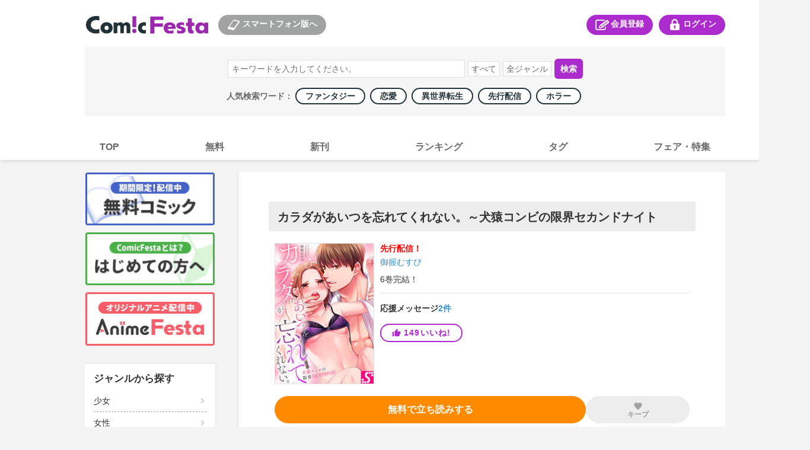

--- FILE ---
content_type: text/html; charset=utf-8
request_url: https://comic.iowl.jp/titles/162559/volumes
body_size: 29329
content:
<!DOCTYPE html><html><head><meta charSet="utf-8"/><meta name="viewport" content="width=device-width, initial-scale=1, minimum-scale=1, maximum-scale=1, user-scalable=no"/><link rel="stylesheet" href="/_next/static/chunks/503df01499d1ff18.css" data-precedence="next"/><link rel="stylesheet" href="/_next/static/chunks/0b98294cef88120b.css" data-precedence="next"/><link rel="stylesheet" href="/_next/static/chunks/bfaa60c9437af125.css" data-precedence="next"/><link rel="stylesheet" href="/_next/static/chunks/eafa544764dfd7dd.css" data-precedence="next"/><link rel="stylesheet" href="/_next/static/chunks/a266e755cfa71f8e.css" data-precedence="next"/><link rel="preload" as="script" fetchPriority="low" href="/_next/static/chunks/791b22840b3afb69.js"/><script src="/_next/static/chunks/d1b68a4c86b167e2.js" async=""></script><script src="/_next/static/chunks/22b201389eb43a4d.js" async=""></script><script src="/_next/static/chunks/c2e3ffe170d631ee.js" async=""></script><script src="/_next/static/chunks/08dcfc3b15383cd6.js" async=""></script><script src="/_next/static/chunks/turbopack-c60b20bee69963bc.js" async=""></script><script src="/_next/static/chunks/d96012bcfc98706a.js" async=""></script><script src="/_next/static/chunks/d80b3790a119a285.js" async=""></script><script src="/_next/static/chunks/472b3f75790e1d51.js" async=""></script><script src="/_next/static/chunks/baacc8b246187821.js" async=""></script><script src="/_next/static/chunks/a11f47d7bc0d25a1.js" async=""></script><script src="/_next/static/chunks/315b254f48c28d3e.js" async=""></script><script src="/_next/static/chunks/3b72be817a52ee7b.js" async=""></script><script src="/_next/static/chunks/6713e40d6c5c0a44.js" async=""></script><script src="/_next/static/chunks/37c729904dbb0499.js" async=""></script><script src="/_next/static/chunks/879d362e2865dacc.js" async=""></script><script src="/_next/static/chunks/67aeb0c95e7ff662.js" async=""></script><script src="/_next/static/chunks/bb0847bc71125a17.js" async=""></script><script src="/_next/static/chunks/2a6d008f1bee97ad.js" async=""></script><link rel="preload" href="https://cdn.jsdelivr.net/npm/destyle.css@1.0.15/destyle.css" as="style"/><link rel="preload" href="https://www.googletagmanager.com/gtm.js?id=GTM-PXPFD7J" as="script"/><link rel="preload" href="https://www.googletagmanager.com/gtag/js?id=G-6ZJHHXZVBX" as="script"/><link rel="preload" href="https://ajax.googleapis.com/ajax/libs/jquery/3.7.1/jquery.min.js" as="script"/><meta property="og:image" content="https://comic-image.iowl.jp/images/common/cf-ogp.jpg"/><meta name="twitter:card" content="summary_large_image"/><meta name="twitter:image" content="https://comic-image.iowl.jp/images/common/cf-ogp.jpg"/><meta name="color-scheme" content="only light"/><title>コミックフェスタ | ComicFesta</title><meta name="description" content="コミックフェスタ(ComicFesta)では無料コミック大量配信中！さらにコミックフェスタ(ComicFesta)でしか読めない独占先行配信やオリジナル作品も多数楽しめる！"/><meta name="keywords" content="まんが,コミック,Android,コミックフェスタ,ComicFesta,スマホ,アニメ"/><meta name="robots" content="index"/><link rel="canonical" href="/titles/162559"/><meta name="format-detection" content="telephone=no"/><link rel="icon" href="https://comic-image.iowl.jp/images/cf_favicon.ico"/><script src="/_next/static/chunks/a6dad97d9634a72d.js" noModule=""></script></head><body class="pc-global-module__mlXt_G__body"><div hidden=""><!--$--><!--/$--></div><link rel="stylesheet" href="https://cdn.jsdelivr.net/npm/destyle.css@1.0.15/destyle.css"/><script src="//d.adlpo.com/831/2870/js/smartadlpo.js" type="text/javascript"></script><noscript><img alt="" loading="lazy" width="1" height="1" decoding="async" data-nimg="1" style="color:transparent;display:none" src="https://www.facebook.com/tr?id=272741239914209&amp;ev=PageView&amp;noscript=1"/></noscript><header class="header-module__n8316G__header"><div class="top-module__My7Fla__headerTopWrap"><div class="top-module__My7Fla__logoSplinkWrap"><div class="logo-module__kvxM2W__logoBox"><h1><a href="https://comic.iowl.jp"><img alt="logo" loading="lazy" width="210" height="30" decoding="async" data-nimg="1" class="link-image-module__lds-cW__image" style="color:transparent" src="https://comic-image.iowl.jp/images/pc/simple/pc_cf_header_logo.jpg"/></a></h1></div><div class="for-sp-module__lP0WXa__spLinkBox"><button><img alt="スマートフォン版へ" loading="lazy" width="26" height="20" decoding="async" data-nimg="1" style="color:transparent" src="https://comic-image.iowl.jp/images/pc/simple/pc_cf_header_icon_sp.jpg"/>スマートフォン版へ</button></div></div><div class="menu-module__IMlzDq__headerMenuWrap"><div class="register-module__Lf9IJa__entryLinkBox"><span><a href="/signup"><img alt="会員登録" loading="lazy" width="26" height="20" decoding="async" data-nimg="1" style="color:transparent" src="https://comic-image.iowl.jp/images/pc/simple/pc_cf_header_icon_entry.jpg"/>会員登録</a></span></div><div class="login-module__neBdSW__loginLinkBox"><span><a href="/login?dst=/titles/162559/volumes"><img alt="ログイン" loading="lazy" width="26" height="20" decoding="async" data-nimg="1" style="color:transparent" src="https://comic-image.iowl.jp/images/pc/simple/pc_cf_header_icon_login.jpg"/>ログイン</a></span></div></div></div><div class="search-module__3PqDDq__searchWrap"><div class="search-box-module__rtQJQW__searchWordBox"><form><input type="search" placeholder="キーワードを入力してください。" name="keyword"/><select name="type"><option value="">すべて</option><option value="title">作品名</option><option value="author">著者名</option><option value="description">説明文</option></select><select name="genre"><option value="">全ジャンル</option><option value="101">少年</option><option value="102">少女</option><option value="103">青年</option><option value="104">女性</option><option value="106">TL</option><option value="107">BL</option><option value="105">メンズ</option></select><button type="submit">検索</button></form></div><div class="popular-keywords-module__2pmgyG__container">人気検索ワード： <a href="/genres/307?category=general" class="popular-keywords-module__2pmgyG__item"><span class="popular-label-module__FMOw4a__label">ファンタジー</span></a><a href="/genres/311?category=general" class="popular-keywords-module__2pmgyG__item"><span class="popular-label-module__FMOw4a__label">恋愛</span></a><a href="/genres/541?category=general" class="popular-keywords-module__2pmgyG__item"><span class="popular-label-module__FMOw4a__label">異世界転生</span></a><a href="/genres/209?category=general" class="popular-keywords-module__2pmgyG__item"><span class="popular-label-module__FMOw4a__label">先行配信</span></a><a href="/genres/308?category=general" class="popular-keywords-module__2pmgyG__item"><span class="popular-label-module__FMOw4a__label">ホラー</span></a></div></div><div class="main-navi-module__RStGIq__navigation"><ul><li><a href="/"><span>TOP</span></a></li><li><a href="/bargain_packages?genre_id=general"><span>無料</span></a></li><li><a href="/arrival_titles?genre_type=general"><span>新刊</span></a></li><li><a href="/sales_rankings/daily_general"><span>ランキング</span></a></li><li><a href="/genres/details"><span>タグ</span></a></li><li><a href="/fairs"><span>フェア・特集</span></a></li></ul></div></header><div class="layout-module__5W5FYG__pcMainContainer"><aside class="side-menu-module__9WZLgG__sidenaviWrap"><div class="upper-banner-module__cl8_aa__sideTopBnrWrap"><div class="upper-banner-module__cl8_aa__sideBnrBox"><a href="/bargain_packages?genre_id=general"><img alt="無料コミック" loading="lazy" width="220" height="90" decoding="async" data-nimg="1" class="link-image-module__lds-cW__image" style="color:transparent" src="https://comic-image.iowl.jp/images/pc/simple/sidenavi_bnr_freebooks.jpg"/></a></div><div class="upper-banner-module__cl8_aa__sideBnrBox"><a href="/topics/cf_introduction"><img alt="はじめての方へ" loading="lazy" width="220" height="90" decoding="async" data-nimg="1" class="link-image-module__lds-cW__image" style="color:transparent" src="https://comic-image.iowl.jp/images/pc/simple/sidenavi_bnr_guide.jpg"/></a></div><div class="upper-banner-module__cl8_aa__sideBnrBox"><a href="https://animefesta.iowl.jp" target="_blank"><img alt="AnimeFesta" loading="lazy" width="220" height="90" decoding="async" data-nimg="1" class="link-image-module__lds-cW__image" style="color:transparent" src="https://comic-image.iowl.jp/images/pc/simple/sidenavi_bnr_af.jpg"/></a></div></div><div class="genre-side-menu-module__fT1jhG__container"><div class="genre-side-menu-module__fT1jhG__title">ジャンルから探す</div><ul><li class="genre-side-menu-module__fT1jhG__item"><span><a href="/genres/102">少女</a></span></li><li class="genre-side-menu-module__fT1jhG__item"><span><a href="/genres/104">女性</a></span></li><li class="genre-side-menu-module__fT1jhG__item"><span><a href="/genres/101">少年</a></span></li><li class="genre-side-menu-module__fT1jhG__item"><span><a href="/genres/103">青年</a></span></li><li class="genre-side-menu-module__fT1jhG__item"><span><a href="/genres/106">TL</a></span></li><li class="genre-side-menu-module__fT1jhG__item"><span><a href="/genres/107">BL</a></span></li><li class="genre-side-menu-module__fT1jhG__item"><span><a href="/genres/105">メンズ</a></span></li><li class="genre-side-menu-module__fT1jhG__item"><span><a href="/genres/details">タグ一覧</a></span></li></ul></div><div class="label-module__KoGCiW__sideLabelWrap"><h3>レーベルから探す</h3><div class="label-module__KoGCiW__labelBox"><a href="/labels/520"><img alt="少年ジャンプ" loading="lazy" width="220" height="90" decoding="async" data-nimg="1" class="link-image-module__lds-cW__imageNoBorder" style="color:transparent" src="https://comic-image.iowl.jp/images/labels/logo_jump2012.jpg"/></a></div><div class="label-module__KoGCiW__labelBox"><a href="/labels/80"><img alt="マガジン" loading="lazy" width="220" height="90" decoding="async" data-nimg="1" class="link-image-module__lds-cW__imageNoBorder" style="color:transparent" src="https://comic-image.iowl.jp/images/labels/logo_magazine2012.jpg"/></a></div><div class="label-module__KoGCiW__labelBox"><a href="/labels/91"><img alt="サンデー" loading="lazy" width="220" height="90" decoding="async" data-nimg="1" class="link-image-module__lds-cW__imageNoBorder" style="color:transparent" src="https://comic-image.iowl.jp/images/labels/logo_sunday2012.jpg"/></a></div><div class="label-module__KoGCiW__labelBox"><a href="/labels/310"><img alt="ゼロサム" loading="lazy" width="220" height="90" decoding="async" data-nimg="1" class="link-image-module__lds-cW__imageNoBorder" style="color:transparent" src="https://comic-image.iowl.jp/images/labels/logo_zerosum2112.jpg"/></a></div><div class="label-module__KoGCiW__labelBox"><a href="/labels/92"><img alt="flower" loading="lazy" width="220" height="90" decoding="async" data-nimg="1" class="link-image-module__lds-cW__imageNoBorder" style="color:transparent" src="https://comic-image.iowl.jp/images/labels/logo_flower2201.jpg"/></a></div><div class="label-module__KoGCiW__labelBox"><a href="/labels/522"><img alt="margaret" loading="lazy" width="220" height="90" decoding="async" data-nimg="1" class="link-image-module__lds-cW__imageNoBorder" style="color:transparent" src="https://comic-image.iowl.jp/images/labels/logo_margaret2012.jpg"/></a></div><p><a href="/labels">レーベル一覧</a></p></div><div class="qr-code-module__mbUBrW__sideQrWrap"><h3>ComicFestaスマホ版</h3><div><img alt="ComicFestaスマホ版" loading="lazy" width="188" height="188" decoding="async" data-nimg="1" style="color:transparent" src="https://comic-image.iowl.jp/images/pc/common/template/qr_comicfesta.jpg"/></div></div><div class="upper-banner-module__oU7Oqa__sideTopBnrWrap"><div class="upper-banner-module__oU7Oqa__sideBnrBox"><a href="/ad_banners"><img alt="広告掲載作品" loading="lazy" width="220" height="90" decoding="async" data-nimg="1" class="link-image-module__lds-cW__image" style="color:transparent" src="https://comic-image.iowl.jp/images/pc/simple/sidenavi_bnr_ad_banners_2409.jpg"/></a></div><div class="upper-banner-module__oU7Oqa__sideBnrBox"><a href="/topics/visiting_points"><img alt="来店ポイント" loading="lazy" width="220" height="90" decoding="async" data-nimg="1" class="link-image-module__lds-cW__image" style="color:transparent" src="https://comic-image.iowl.jp/images/pc/simple/sidenavi_bnr_visiting_stamp.jpg"/></a></div><div class="upper-banner-module__oU7Oqa__sideBnrBox"><a href="/topics/report_list"><img alt="漫画レポート" loading="lazy" width="220" height="90" decoding="async" data-nimg="1" class="link-image-module__lds-cW__image" style="color:transparent" src="https://comic-image.iowl.jp/images/pc/simple/sidenavi_bnr_mangareport.jpg"/></a></div><div class="upper-banner-module__oU7Oqa__sideBnrBox"><a href="https://lp.wwwave.jp/comic/" target="_blank"><img alt="漫画家募集" loading="lazy" width="220" height="90" decoding="async" data-nimg="1" class="link-image-module__lds-cW__image" style="color:transparent" src="https://comic-image.iowl.jp/images/pc/simple/sidenavi_bnr_mangaka.jpg"/></a></div><div class="upper-banner-module__oU7Oqa__sideBnrBox"><a href="/mailmagazine/campaign"><img alt="メルマガ" loading="lazy" width="220" height="90" decoding="async" data-nimg="1" class="link-image-module__lds-cW__image" style="color:transparent" src="https://comic-image.iowl.jp/images/pc/simple/sidenavi_bnr_mailmagazine.jpg"/></a></div><div class="upper-banner-module__oU7Oqa__sideBnrBox"><a href="https://line.me/R/ti/p/%40comicfesta" target="_blank"><img alt="LINE" loading="lazy" width="220" height="90" decoding="async" data-nimg="1" class="link-image-module__lds-cW__image" style="color:transparent" src="https://comic-image.iowl.jp/images/pc/simple/sidenavi_bnr_line.jpg"/></a></div><div class="upper-banner-module__oU7Oqa__sideBnrBox"><a href="https://twitter.com/ComicFesta_Info" target="_blank"><img alt="X" loading="lazy" width="220" height="90" decoding="async" data-nimg="1" class="link-image-module__lds-cW__image" style="color:transparent" src="https://comic-image.iowl.jp/images/pc/simple/sidenavi_bnr_x.jpg"/></a></div><div class="upper-banner-module__oU7Oqa__sideBnrBox"><a href="/topics/fesnosuke"><img alt="ふぇすのすけ" loading="lazy" width="220" height="90" decoding="async" data-nimg="1" class="link-image-module__lds-cW__image" style="color:transparent" src="https://comic-image.iowl.jp/images/pc/simple/sidenavi_bnr_fesnosuke.jpg"/></a></div></div></aside><div class="layout-module__5W5FYG__pcMainContainerWithSideMenu"><div><div class="title-module__Xg1uKW__titleName"><section class="title-name-section-module__QsYa6q__section"><h2>カラダがあいつを忘れてくれない。～犬猿コンビの限界セカンドナイト</h2></section></div><section class="title-summary-section-module__xDgASq__section"><div class="title-summary-section-module__xDgASq__thumbnailContainer"><img alt="カラダがあいつを忘れてくれない。～犬猿コンビの限界セカンドナイト" loading="lazy" width="180" height="256" decoding="async" data-nimg="1" class="title-summary-section-module__xDgASq__thumbnail" style="color:transparent;max-width:180px;width:100%;height:auto" src="https://comic-image.iowl.jp/images/thumbnail/1625/162559/162559_large.jpg"/></div><div class="title-summary-section-module__xDgASq__summaryContainer"><p class="title-summary-section-module__xDgASq__presaleText">先行<!-- -->配信！</p><div class="title-summary-section-module__xDgASq__authorsContainer"><a class="words-list-module__6mIVpa__word" href="/authors/23459">御握むすび</a></div><div class="latest-package-num-display-module__9vPcvW__container"><p>6<!-- -->巻<!-- -->完結！</p></div><div style="width:100%;height:1px;background-color:#e2e2e2;margin-top:15px;margin-bottom:17px" class="horizon"></div><div class="support-message-count-display-module__h1Difa__text">応援メッセージ<a href="/messages?title_id=162559" class="support-message-count-display-module__h1Difa__linkText">2<!-- -->件</a></div><div class="like-module__SDckRq__contained like-module__SDckRq__purple like-module__SDckRq__tight"><div class="like-module__SDckRq__iine"><style data-emotion="css 10vam0h">.css-10vam0h{-webkit-user-select:none;-moz-user-select:none;-ms-user-select:none;user-select:none;width:1em;height:1em;display:inline-block;-webkit-flex-shrink:0;-ms-flex-negative:0;flex-shrink:0;-webkit-transition:fill 200ms cubic-bezier(0.4, 0, 0.2, 1) 0ms;transition:fill 200ms cubic-bezier(0.4, 0, 0.2, 1) 0ms;fill:currentColor;font-size:1.5rem;font-size:15px;margin-right:5px;line-height:1;}</style><svg class="MuiSvgIcon-root MuiSvgIcon-fontSizeMedium css-10vam0h" focusable="false" aria-hidden="true" viewBox="0 0 24 24" data-testid="ThumbUpIcon"><path d="M1 21h4V9H1zm22-11c0-1.1-.9-2-2-2h-6.31l.95-4.57.03-.32c0-.41-.17-.79-.44-1.06L14.17 1 7.59 7.59C7.22 7.95 7 8.45 7 9v10c0 1.1.9 2 2 2h9c.83 0 1.54-.5 1.84-1.22l3.02-7.05c.09-.23.14-.47.14-.73z"></path></svg><p>149<!-- -->いいね!</p></div></div></div></section><section class="read-next-pachage-and-keep-button-section-module__PWZw-a__section"><div class="read-next-package-module__EfIDta__btn read-next-package-module__EfIDta__orange"><a href="/volumes/545853/sample_download" class="" data-geniee-event="add_to_favorites" data-bypass-event="free"><p>無料で立ち読みする</p></a></div><div class="keep-module__hq6cRW__container keep-module__hq6cRW__disabled"><style data-emotion="css 1s0hah4">.css-1s0hah4{-webkit-user-select:none;-moz-user-select:none;-ms-user-select:none;user-select:none;width:1em;height:1em;display:inline-block;-webkit-flex-shrink:0;-ms-flex-negative:0;flex-shrink:0;-webkit-transition:fill 200ms cubic-bezier(0.4, 0, 0.2, 1) 0ms;transition:fill 200ms cubic-bezier(0.4, 0, 0.2, 1) 0ms;fill:currentColor;font-size:1.5rem;font-size:16px;}</style><svg class="MuiSvgIcon-root MuiSvgIcon-fontSizeMedium keep-module__hq6cRW__disabled css-1s0hah4" focusable="false" aria-hidden="true" viewBox="0 0 24 24" data-testid="FavoriteIcon"><path d="m12 21.35-1.45-1.32C5.4 15.36 2 12.28 2 8.5 2 5.42 4.42 3 7.5 3c1.74 0 3.41.81 4.5 2.09C13.09 3.81 14.76 3 16.5 3 19.58 3 22 5.42 22 8.5c0 3.78-3.4 6.86-8.55 11.54z"></path></svg><div class="keep-module__hq6cRW__text">キープ</div></div></section><div class="title-module__Xg1uKW__pcCampaignBannerSection"><div class="campaign-banner-section-module__eGAxhq__campaignBannerWrap"></div></div><div style="width:100%;height:3px;background-color:#f4f4f4" class="horizon"></div><section class="description-section-module__8vMc-a__section"><div class="description-section-module__8vMc-a__heading">作品のあらすじ</div><style data-emotion="css 30ign1">.css-30ign1{height:0;overflow:hidden;-webkit-transition:height 300ms cubic-bezier(0.4, 0, 0.2, 1) 0ms;transition:height 300ms cubic-bezier(0.4, 0, 0.2, 1) 0ms;}</style><div class="MuiCollapse-root MuiCollapse-vertical css-30ign1" style="min-height:45px"><style data-emotion="css 15830to">.css-15830to{display:-webkit-box;display:-webkit-flex;display:-ms-flexbox;display:flex;width:100%;}</style><div class="MuiCollapse-wrapper MuiCollapse-vertical css-15830to"><style data-emotion="css 9vd5ud">.css-9vd5ud{width:100%;}</style><div class="MuiCollapse-wrapperInner MuiCollapse-vertical css-9vd5ud"><div class="description-section-module__8vMc-a__body">「無駄口叩くわりに…溢れてくるけど?」天敵の先輩と過ごす二度目の夜。不器用な想いを、奥までたっぷり注ぎ込まれて――学生時代の軽はずみなワンナイトから、犬猿の仲となった先輩と私。ある日アクシデントで先輩に触れてしまうが、何故か思い切り手を払われて…カチンときた私が詰め寄ると、先輩は動揺し赤面して…!?「俺はあの夜を引きずってるのに…近づいてんじゃねえよ」切ない声とともに、奪われる唇。ただでさえ忘れられなかったのに――あの日以上に熱を帯びた先輩の眼差し…そんなに情熱的に求められたら私――…っ</div></div></div></div><div class="description-section-module__8vMc-a__translucent"></div><div class="description-section-module__8vMc-a__toggleText">もっと見る<style data-emotion="css q7mezt">.css-q7mezt{-webkit-user-select:none;-moz-user-select:none;-ms-user-select:none;user-select:none;width:1em;height:1em;display:inline-block;-webkit-flex-shrink:0;-ms-flex-negative:0;flex-shrink:0;-webkit-transition:fill 200ms cubic-bezier(0.4, 0, 0.2, 1) 0ms;transition:fill 200ms cubic-bezier(0.4, 0, 0.2, 1) 0ms;fill:currentColor;font-size:1.5rem;}</style><svg class="MuiSvgIcon-root MuiSvgIcon-fontSizeMedium css-q7mezt" focusable="false" aria-hidden="true" viewBox="0 0 24 24" data-testid="ExpandMoreIcon"><path d="M16.59 8.59 12 13.17 7.41 8.59 6 10l6 6 6-6z"></path></svg></div></section><section class="package-list-section-module__jIQiIq__section"><div class="package-list-section-module__jIQiIq__notabLineWrap"><div style="width:100%;height:1px;background-color:#e2e2e2" class="horizon"></div></div><ul class="package-list-section-module__jIQiIq__chapterWrap"><div></div><li class="package-item-module__6OYW3W__chapterBox"><div class="package-item-module__6OYW3W__thumbnailInfoWrap"><div class="package-item-module__6OYW3W__thumbnailWrap"><img alt="" loading="lazy" width="180" height="256" decoding="async" data-nimg="1" class="thumbnail-image-borderless-module__BzR6kG__image" style="color:transparent;background-size:cover;background-position:50% 50%;background-repeat:no-repeat;background-image:url(&quot;data:image/svg+xml;charset=utf-8,%3Csvg xmlns=&#x27;http://www.w3.org/2000/svg&#x27; viewBox=&#x27;0 0 180 256&#x27;%3E%3Cfilter id=&#x27;b&#x27; color-interpolation-filters=&#x27;sRGB&#x27;%3E%3CfeGaussianBlur stdDeviation=&#x27;20&#x27;/%3E%3CfeColorMatrix values=&#x27;1 0 0 0 0 0 1 0 0 0 0 0 1 0 0 0 0 0 100 -1&#x27; result=&#x27;s&#x27;/%3E%3CfeFlood x=&#x27;0&#x27; y=&#x27;0&#x27; width=&#x27;100%25&#x27; height=&#x27;100%25&#x27;/%3E%3CfeComposite operator=&#x27;out&#x27; in=&#x27;s&#x27;/%3E%3CfeComposite in2=&#x27;SourceGraphic&#x27;/%3E%3CfeGaussianBlur stdDeviation=&#x27;20&#x27;/%3E%3C/filter%3E%3Cimage width=&#x27;100%25&#x27; height=&#x27;100%25&#x27; x=&#x27;0&#x27; y=&#x27;0&#x27; preserveAspectRatio=&#x27;none&#x27; style=&#x27;filter: url(%23b);&#x27; href=&#x27;[data-uri]&#x27;/%3E%3C/svg%3E&quot;)" src="https://comic-image.iowl.jp/images/thumbnail/volume/5458/545852/V545852_large.jpg"/></div><div class="package-item-module__6OYW3W__infoWrap"><div><div class="package-item-module__6OYW3W__titleBox"><div class="package-item-module__6OYW3W__name">1巻</div><div class="package-item-module__6OYW3W__pointContainer"><div class="price-box-module__BssHVW__pointBox"><span class="price-box-module__BssHVW__finalPoint">150<!-- -->pt</span></div></div></div></div><div class="package-item-button-set-module__LphhBa__chapterBtnWrap"><div class="package-item-module__h_Ncwa__buyBtnWrap" style="width:40%"><div class="package-item-module__h_Ncwa__period" style="font-size:12px"><span class=""></span></div><div class="package-item-module__h_Ncwa__btn package-item-module__h_Ncwa__red" style="font-size:16px"><a href="/entry" class=""><p>登録して購入</p></a></div></div></div></div></div></li><li class="package-item-module__6OYW3W__chapterBox"><div class="package-item-module__6OYW3W__thumbnailInfoWrap"><div class="package-item-module__6OYW3W__thumbnailWrap"><img alt="" loading="lazy" width="180" height="256" decoding="async" data-nimg="1" class="thumbnail-image-borderless-module__BzR6kG__image" style="color:transparent;background-size:cover;background-position:50% 50%;background-repeat:no-repeat;background-image:url(&quot;data:image/svg+xml;charset=utf-8,%3Csvg xmlns=&#x27;http://www.w3.org/2000/svg&#x27; viewBox=&#x27;0 0 180 256&#x27;%3E%3Cfilter id=&#x27;b&#x27; color-interpolation-filters=&#x27;sRGB&#x27;%3E%3CfeGaussianBlur stdDeviation=&#x27;20&#x27;/%3E%3CfeColorMatrix values=&#x27;1 0 0 0 0 0 1 0 0 0 0 0 1 0 0 0 0 0 100 -1&#x27; result=&#x27;s&#x27;/%3E%3CfeFlood x=&#x27;0&#x27; y=&#x27;0&#x27; width=&#x27;100%25&#x27; height=&#x27;100%25&#x27;/%3E%3CfeComposite operator=&#x27;out&#x27; in=&#x27;s&#x27;/%3E%3CfeComposite in2=&#x27;SourceGraphic&#x27;/%3E%3CfeGaussianBlur stdDeviation=&#x27;20&#x27;/%3E%3C/filter%3E%3Cimage width=&#x27;100%25&#x27; height=&#x27;100%25&#x27; x=&#x27;0&#x27; y=&#x27;0&#x27; preserveAspectRatio=&#x27;none&#x27; style=&#x27;filter: url(%23b);&#x27; href=&#x27;[data-uri]&#x27;/%3E%3C/svg%3E&quot;)" src="https://comic-image.iowl.jp/images/thumbnail/volume/5573/557365/V557365_large.jpg"/></div><div class="package-item-module__6OYW3W__infoWrap"><div><div class="package-item-module__6OYW3W__titleBox"><div class="package-item-module__6OYW3W__name">2巻</div><div class="package-item-module__6OYW3W__pointContainer"><div class="price-box-module__BssHVW__pointBox"><span class="price-box-module__BssHVW__finalPoint">150<!-- -->pt</span></div></div></div></div><div class="package-item-button-set-module__LphhBa__chapterBtnWrap"><div class="package-item-module__h_Ncwa__buyBtnWrap" style="width:40%"><div class="package-item-module__h_Ncwa__period" style="font-size:12px"><span class=""></span></div><div class="package-item-module__h_Ncwa__btn package-item-module__h_Ncwa__red" style="font-size:16px"><a href="/entry" class=""><p>登録して購入</p></a></div></div></div></div></div></li><li class="package-item-module__6OYW3W__chapterBox"><div class="package-item-module__6OYW3W__thumbnailInfoWrap"><div class="package-item-module__6OYW3W__thumbnailWrap"><img alt="" loading="lazy" width="180" height="256" decoding="async" data-nimg="1" class="thumbnail-image-borderless-module__BzR6kG__image" style="color:transparent;background-size:cover;background-position:50% 50%;background-repeat:no-repeat;background-image:url(&quot;data:image/svg+xml;charset=utf-8,%3Csvg xmlns=&#x27;http://www.w3.org/2000/svg&#x27; viewBox=&#x27;0 0 180 256&#x27;%3E%3Cfilter id=&#x27;b&#x27; color-interpolation-filters=&#x27;sRGB&#x27;%3E%3CfeGaussianBlur stdDeviation=&#x27;20&#x27;/%3E%3CfeColorMatrix values=&#x27;1 0 0 0 0 0 1 0 0 0 0 0 1 0 0 0 0 0 100 -1&#x27; result=&#x27;s&#x27;/%3E%3CfeFlood x=&#x27;0&#x27; y=&#x27;0&#x27; width=&#x27;100%25&#x27; height=&#x27;100%25&#x27;/%3E%3CfeComposite operator=&#x27;out&#x27; in=&#x27;s&#x27;/%3E%3CfeComposite in2=&#x27;SourceGraphic&#x27;/%3E%3CfeGaussianBlur stdDeviation=&#x27;20&#x27;/%3E%3C/filter%3E%3Cimage width=&#x27;100%25&#x27; height=&#x27;100%25&#x27; x=&#x27;0&#x27; y=&#x27;0&#x27; preserveAspectRatio=&#x27;none&#x27; style=&#x27;filter: url(%23b);&#x27; href=&#x27;[data-uri]&#x27;/%3E%3C/svg%3E&quot;)" src="https://comic-image.iowl.jp/images/thumbnail/volume/5709/570995/V570995_large.jpg"/></div><div class="package-item-module__6OYW3W__infoWrap"><div><div class="package-item-module__6OYW3W__titleBox"><div class="package-item-module__6OYW3W__name">3巻</div><div class="package-item-module__6OYW3W__pointContainer"><div class="price-box-module__BssHVW__pointBox"><span class="price-box-module__BssHVW__finalPoint">150<!-- -->pt</span></div></div></div></div><div class="package-item-button-set-module__LphhBa__chapterBtnWrap"><div class="package-item-module__h_Ncwa__buyBtnWrap" style="width:40%"><div class="package-item-module__h_Ncwa__period" style="font-size:12px"><span class=""></span></div><div class="package-item-module__h_Ncwa__btn package-item-module__h_Ncwa__red" style="font-size:16px"><a href="/entry" class=""><p>登録して購入</p></a></div></div></div></div></div></li><li class="package-item-module__6OYW3W__chapterBox"><div class="package-item-module__6OYW3W__thumbnailInfoWrap"><div class="package-item-module__6OYW3W__thumbnailWrap"><img alt="" loading="lazy" width="180" height="256" decoding="async" data-nimg="1" class="thumbnail-image-borderless-module__BzR6kG__image" style="color:transparent;background-size:cover;background-position:50% 50%;background-repeat:no-repeat;background-image:url(&quot;data:image/svg+xml;charset=utf-8,%3Csvg xmlns=&#x27;http://www.w3.org/2000/svg&#x27; viewBox=&#x27;0 0 180 256&#x27;%3E%3Cfilter id=&#x27;b&#x27; color-interpolation-filters=&#x27;sRGB&#x27;%3E%3CfeGaussianBlur stdDeviation=&#x27;20&#x27;/%3E%3CfeColorMatrix values=&#x27;1 0 0 0 0 0 1 0 0 0 0 0 1 0 0 0 0 0 100 -1&#x27; result=&#x27;s&#x27;/%3E%3CfeFlood x=&#x27;0&#x27; y=&#x27;0&#x27; width=&#x27;100%25&#x27; height=&#x27;100%25&#x27;/%3E%3CfeComposite operator=&#x27;out&#x27; in=&#x27;s&#x27;/%3E%3CfeComposite in2=&#x27;SourceGraphic&#x27;/%3E%3CfeGaussianBlur stdDeviation=&#x27;20&#x27;/%3E%3C/filter%3E%3Cimage width=&#x27;100%25&#x27; height=&#x27;100%25&#x27; x=&#x27;0&#x27; y=&#x27;0&#x27; preserveAspectRatio=&#x27;none&#x27; style=&#x27;filter: url(%23b);&#x27; href=&#x27;[data-uri]&#x27;/%3E%3C/svg%3E&quot;)" src="https://comic-image.iowl.jp/images/thumbnail/volume/5833/583339/V583339_large.jpg"/></div><div class="package-item-module__6OYW3W__infoWrap"><div><div class="package-item-module__6OYW3W__titleBox"><div class="package-item-module__6OYW3W__name">4巻</div><div class="package-item-module__6OYW3W__pointContainer"><div class="price-box-module__BssHVW__pointBox"><span class="price-box-module__BssHVW__finalPoint">150<!-- -->pt</span></div></div></div></div><div class="package-item-button-set-module__LphhBa__chapterBtnWrap"><div class="package-item-module__h_Ncwa__buyBtnWrap" style="width:40%"><div class="package-item-module__h_Ncwa__period" style="font-size:12px"><span class=""></span></div><div class="package-item-module__h_Ncwa__btn package-item-module__h_Ncwa__red" style="font-size:16px"><a href="/entry" class=""><p>登録して購入</p></a></div></div></div></div></div></li><li class="package-item-module__6OYW3W__chapterBox"><div class="package-item-module__6OYW3W__thumbnailInfoWrap"><div class="package-item-module__6OYW3W__thumbnailWrap"><img alt="" loading="lazy" width="180" height="256" decoding="async" data-nimg="1" class="thumbnail-image-borderless-module__BzR6kG__image" style="color:transparent;background-size:cover;background-position:50% 50%;background-repeat:no-repeat;background-image:url(&quot;data:image/svg+xml;charset=utf-8,%3Csvg xmlns=&#x27;http://www.w3.org/2000/svg&#x27; viewBox=&#x27;0 0 180 256&#x27;%3E%3Cfilter id=&#x27;b&#x27; color-interpolation-filters=&#x27;sRGB&#x27;%3E%3CfeGaussianBlur stdDeviation=&#x27;20&#x27;/%3E%3CfeColorMatrix values=&#x27;1 0 0 0 0 0 1 0 0 0 0 0 1 0 0 0 0 0 100 -1&#x27; result=&#x27;s&#x27;/%3E%3CfeFlood x=&#x27;0&#x27; y=&#x27;0&#x27; width=&#x27;100%25&#x27; height=&#x27;100%25&#x27;/%3E%3CfeComposite operator=&#x27;out&#x27; in=&#x27;s&#x27;/%3E%3CfeComposite in2=&#x27;SourceGraphic&#x27;/%3E%3CfeGaussianBlur stdDeviation=&#x27;20&#x27;/%3E%3C/filter%3E%3Cimage width=&#x27;100%25&#x27; height=&#x27;100%25&#x27; x=&#x27;0&#x27; y=&#x27;0&#x27; preserveAspectRatio=&#x27;none&#x27; style=&#x27;filter: url(%23b);&#x27; href=&#x27;[data-uri]&#x27;/%3E%3C/svg%3E&quot;)" src="https://comic-image.iowl.jp/images/thumbnail/volume/5957/595735/V595735_large.jpg"/></div><div class="package-item-module__6OYW3W__infoWrap"><div><div class="package-item-module__6OYW3W__titleBox"><div class="package-item-module__6OYW3W__name">5巻</div><div class="package-item-module__6OYW3W__pointContainer"><div class="price-box-module__BssHVW__pointBox"><span class="price-box-module__BssHVW__finalPoint">150<!-- -->pt</span></div></div></div></div><div class="package-item-button-set-module__LphhBa__chapterBtnWrap"><div class="package-item-module__h_Ncwa__buyBtnWrap" style="width:40%"><div class="package-item-module__h_Ncwa__period" style="font-size:12px"><span class=""></span></div><div class="package-item-module__h_Ncwa__btn package-item-module__h_Ncwa__red" style="font-size:16px"><a href="/entry" class=""><p>登録して購入</p></a></div></div></div></div></div></li><li class="package-item-module__6OYW3W__chapterBox"><div class="package-item-module__6OYW3W__thumbnailInfoWrap"><div class="package-item-module__6OYW3W__thumbnailWrap"><img alt="" loading="lazy" width="180" height="256" decoding="async" data-nimg="1" class="thumbnail-image-borderless-module__BzR6kG__image" style="color:transparent;background-size:cover;background-position:50% 50%;background-repeat:no-repeat;background-image:url(&quot;data:image/svg+xml;charset=utf-8,%3Csvg xmlns=&#x27;http://www.w3.org/2000/svg&#x27; viewBox=&#x27;0 0 180 256&#x27;%3E%3Cfilter id=&#x27;b&#x27; color-interpolation-filters=&#x27;sRGB&#x27;%3E%3CfeGaussianBlur stdDeviation=&#x27;20&#x27;/%3E%3CfeColorMatrix values=&#x27;1 0 0 0 0 0 1 0 0 0 0 0 1 0 0 0 0 0 100 -1&#x27; result=&#x27;s&#x27;/%3E%3CfeFlood x=&#x27;0&#x27; y=&#x27;0&#x27; width=&#x27;100%25&#x27; height=&#x27;100%25&#x27;/%3E%3CfeComposite operator=&#x27;out&#x27; in=&#x27;s&#x27;/%3E%3CfeComposite in2=&#x27;SourceGraphic&#x27;/%3E%3CfeGaussianBlur stdDeviation=&#x27;20&#x27;/%3E%3C/filter%3E%3Cimage width=&#x27;100%25&#x27; height=&#x27;100%25&#x27; x=&#x27;0&#x27; y=&#x27;0&#x27; preserveAspectRatio=&#x27;none&#x27; style=&#x27;filter: url(%23b);&#x27; href=&#x27;[data-uri]&#x27;/%3E%3C/svg%3E&quot;)" src="https://comic-image.iowl.jp/images/thumbnail/volume/6093/609352/V609352_large.jpg"/></div><div class="package-item-module__6OYW3W__infoWrap"><div><div class="package-item-module__6OYW3W__titleBox"><div class="package-item-module__6OYW3W__name">6巻</div><div class="package-item-module__6OYW3W__pointContainer"><div class="price-box-module__BssHVW__pointBox"><span class="price-box-module__BssHVW__finalPoint">150<!-- -->pt</span></div></div></div></div><div class="package-item-button-set-module__LphhBa__chapterBtnWrap"><div class="package-item-module__h_Ncwa__buyBtnWrap" style="width:40%"><div class="package-item-module__h_Ncwa__period" style="font-size:12px"><span class=""></span></div><div class="package-item-module__h_Ncwa__btn package-item-module__h_Ncwa__red" style="font-size:16px"><a href="/entry" class=""><p>登録して購入</p></a></div></div></div></div></div></li></ul><div class="pagenation-module__7bJQva__pagenation"><div class="pagenation-module__7bJQva__pagenationItem"><button class="pagenation-module__7bJQva__button pagenation-module__7bJQva__active">1</button></div></div></section><!--$?--><template id="B:0"></template><!--/$--><!--$--><!--/$--></div></div></div><footer class="index-module__FVmcxW__footerWrap"><div class="index-module__FVmcxW__footerLinkListWrap"><div class="link-list-module__Y2J8Zq__footerLinkListBox"><h4>会員サービス</h4><ul class="link-list-module__Y2J8Zq__subNavi"><li><a href="/login" rel="noreferrer">ログイン</a></li><li><a href="/signup" rel="noreferrer">会員登録</a></li></ul></div><div class="link-list-module__Y2J8Zq__footerLinkListBox"><h4>サポート</h4><ul class="link-list-module__Y2J8Zq__subNavi"><li><a href="/faq" rel="noreferrer">よくある質問</a></li><li><a href="/contact" rel="noreferrer">お問い合わせ</a></li><li><a href="/notices" rel="noreferrer">お知らせ</a></li><li><a href="/enquete/demand" rel="noreferrer">ご意見ボックス</a></li><li><a href="/support_device" rel="noreferrer">推奨環境</a></li><li><a href="/topics/cf_introduction" rel="noreferrer">はじめての方へ</a></li></ul></div><div class="link-list-module__Y2J8Zq__footerLinkListBox"><h4>ComicFestaについて</h4><ul class="link-list-module__Y2J8Zq__subNavi"><li><a href="/terms_comic_festa" rel="noreferrer">利用規約</a></li><li><a href="https://wwwave.jp/privacy-policy/" rel="noreferrer">プライバシーポリシー</a></li><li><a href="/service_policy" rel="noreferrer">サービスポリシー</a></li><li><a href="/rule_tokusyou" rel="noreferrer">特定商取引法に関する表記</a></li><li><a href="https://wwwave.jp/wwwave-about/" rel="noreferrer">会社概要</a></li><li><a href="https://hrmos.co/pages/wwwave/" rel="noreferrer">採用情報</a></li><li><a href="/abjmark" rel="noreferrer">ABJマークとは</a></li></ul></div></div><div class="index-module__FVmcxW__copyLight"><p>©WWWave Corporation all Rights Reserved.</p></div></footer><script>requestAnimationFrame(function(){$RT=performance.now()});</script><script src="/_next/static/chunks/791b22840b3afb69.js" id="_R_" async=""></script><div hidden id="S:0"><div style="width:100%;height:3px;background-color:#f4f4f4" class="horizon"></div><div class="title-info-section-module__cfseVG__outlineWrap"><h3>作品情報</h3><dl><dt>タグ</dt><dd class="title-info-section-module__cfseVG__outlineTag"><a href="/genres/543?category=tl">オススメ作品</a> / <a href="/genres/310?category=tl">ラブコメ</a> / <a href="/genres/311?category=tl">恋愛</a> / <a href="/genres/315?category=tl">職業・ビジネス</a> / <a href="/genres/640?category=tl">一夜の恋</a> / <a href="/genres/657?category=tl">強気</a> / <a href="/genres/663?category=tl">筋肉</a> / <a href="/genres/436?category=tl">オフィス</a> / <a href="/genres/466?category=tl">先輩・後輩</a> / <a href="/genres/480?category=tl">OL</a> / <a href="/genres/520?category=tl">ギャップ男子</a> / <a href="/genres/504?category=tl">スーツ</a> / <a href="/genres/440?category=tl">片思い</a> / <a href="/genres/401?category=tl">不器用</a> / <a href="/genres/209?category=tl">先行配信</a></dd><dt>出版社</dt><dd><a href="/credits/75">スクリーモ</a></dd><dt>レーベル</dt><dd><a href="/labels/71">TLスクリーモ</a></dd></dl></div><template id="P:1"></template><template id="P:2"></template><template id="P:3"></template></div><script>(self.__next_f=self.__next_f||[]).push([0])</script><script>self.__next_f.push([1,"1:\"$Sreact.fragment\"\n4:I[339756,[\"/_next/static/chunks/d96012bcfc98706a.js\",\"/_next/static/chunks/d80b3790a119a285.js\"],\"default\"]\n5:I[837457,[\"/_next/static/chunks/d96012bcfc98706a.js\",\"/_next/static/chunks/d80b3790a119a285.js\"],\"default\"]\n7:I[897367,[\"/_next/static/chunks/d96012bcfc98706a.js\",\"/_next/static/chunks/d80b3790a119a285.js\"],\"OutletBoundary\"]\n8:\"$Sreact.suspense\"\na:I[897367,[\"/_next/static/chunks/d96012bcfc98706a.js\",\"/_next/static/chunks/d80b3790a119a285.js\"],\"ViewportBoundary\"]\nc:I[897367,[\"/_next/static/chunks/d96012bcfc98706a.js\",\"/_next/static/chunks/d80b3790a119a285.js\"],\"MetadataBoundary\"]\ne:I[168027,[\"/_next/static/chunks/d96012bcfc98706a.js\",\"/_next/static/chunks/d80b3790a119a285.js\"],\"default\"]\nf:I[294448,[\"/_next/static/chunks/472b3f75790e1d51.js\",\"/_next/static/chunks/baacc8b246187821.js\"],\"default\"]\n10:I[758298,[\"/_next/static/chunks/472b3f75790e1d51.js\",\"/_next/static/chunks/baacc8b246187821.js\",\"/_next/static/chunks/a11f47d7bc0d25a1.js\"],\"default\"]\n11:I[726658,[\"/_next/static/chunks/472b3f75790e1d51.js\",\"/_next/static/chunks/baacc8b246187821.js\",\"/_next/static/chunks/315b254f48c28d3e.js\",\"/_next/static/chunks/3b72be817a52ee7b.js\",\"/_next/static/chunks/6713e40d6c5c0a44.js\"],\"default\"]\n13:I[726856,[\"/_next/static/chunks/472b3f75790e1d51.js\",\"/_next/static/chunks/baacc8b246187821.js\",\"/_next/static/chunks/315b254f48c28d3e.js\",\"/_next/static/chunks/3b72be817a52ee7b.js\",\"/_next/static/chunks/6713e40d6c5c0a44.js\"],\"default\"]\n14:I[638930,[\"/_next/static/chunks/472b3f75790e1d51.js\",\"/_next/static/chunks/baacc8b246187821.js\",\"/_next/static/chunks/315b254f48c28d3e.js\",\"/_next/static/chunks/3b72be817a52ee7b.js\",\"/_next/static/chunks/6713e40d6c5c0a44.js\"],\"default\"]\n15:I[76746,[\"/_next/static/chunks/472b3f75790e1d51.js\",\"/_next/static/chunks/baacc8b246187821.js\",\"/_next/static/chunks/315b254f48c28d3e.js\",\"/_next/static/chunks/3b72be817a52ee7b.js\",\"/_next/static/chunks/6713e40d6c5c0a44.js\"],\"default\"]\n16:I[223015,[\"/_next/static/chunks/472b3f75790e1d51.js\",\"/_next/static/chunks/baacc8b246187821.js\",\"/_next/static/chunks/315b254f48c28d3e.js\",\"/_next/static/chunks/3b72be817a52ee7b.js\",\"/_next/static/chunks/6713e40d6c5c0a44.js\"],\"default\"]\n17:I[257502,[\"/_next/static/chunks/472b3f75790e1d51.js\",\"/_next/static/chunks/baacc8b246187821.js\",\"/_next/static/chunks/315b254f48c28d3e.js\",\"/_next/static/chunks/3b72be817a52ee7b.js\",\"/_next/static/chunks/6713e40d6c5c0a44.js\"],\"default\"]\n23:I[605500,[\"/_next/static/chunks/472b3f75790e1d51.js\",\"/_next/static/chunks/baacc8b246187821.js\",\"/_next/static/chunks/315b254f48c28d3e.js\",\"/_next/static/chunks/3b72be817a52ee7b.js\",\"/_next/static/chunks/6713e40d6c5c0a44.js\",\"/_next/static/chunks/37c729904dbb0499.js\",\"/_next/static/chunks/879d362e2865dacc.js\",\"/_next/static/chunks/67aeb0c95e7ff662.js\",\"/_next/static/chunks/bb0847bc71125a17.js\",\"/_next/static/chunks/2a6d008f1bee97ad.js\"],\"Image\"]\n25:I[150655,[\"/_next/static/chunks/472b3f75790e1d51.js\",\"/_next/static/chunks/baacc8b246187821.js\",\"/_next/static/chunks/315b254f48c28d3e.js\",\"/_next/static/chunks/3b72be817a52ee7b.js\",\"/_next/static/chunks/6713e40d6c5c0a44.js\"],\"default\"]\n:HL[\"/_next/static/chunks/503df01499d1ff18.css\",\"style\"]\n:HL[\"/_next/static/chunks/0b98294cef88120b.css\",\"style\"]\n:HL[\"/_next/static/chunks/bfaa60c9437af125.css\",\"style\"]\n:HL[\"/_next/static/chunks/eafa544764dfd7dd.css\",\"style\"]\n:HL[\"/_next/static/chunks/a266e755cfa71f8e.css\",\"style\"]\n:HL[\"https://cdn.jsdelivr.net/npm/destyle.css@1.0.15/destyle.css\",\"style\"]\n"])</script><script>self.__next_f.push([1,"0:{\"P\":null,\"b\":\"pbZ8hPSEEAonxIUfj0e22\",\"c\":[\"\",\"titles\",\"162559\",\"volumes\"],\"q\":\"\",\"i\":false,\"f\":[[[\"\",{\"children\":[\"(main)\",{\"children\":[\"titles\",{\"children\":[[\"id\",\"162559\",\"d\"],{\"children\":[\"volumes\",{\"children\":[\"__PAGE__\",{}]}]}]}],\"modal\":[\"__DEFAULT__\",{}]}]},\"$undefined\",\"$undefined\",true],[[\"$\",\"$1\",\"c\",{\"children\":[[[\"$\",\"link\",\"0\",{\"rel\":\"stylesheet\",\"href\":\"/_next/static/chunks/503df01499d1ff18.css\",\"precedence\":\"next\",\"crossOrigin\":\"$undefined\",\"nonce\":\"$undefined\"}],[\"$\",\"script\",\"script-0\",{\"src\":\"/_next/static/chunks/472b3f75790e1d51.js\",\"async\":true,\"nonce\":\"$undefined\"}],[\"$\",\"script\",\"script-1\",{\"src\":\"/_next/static/chunks/baacc8b246187821.js\",\"async\":true,\"nonce\":\"$undefined\"}]],\"$L2\"]}],{\"children\":[[\"$\",\"$1\",\"c\",{\"children\":[[[\"$\",\"link\",\"0\",{\"rel\":\"stylesheet\",\"href\":\"/_next/static/chunks/0b98294cef88120b.css\",\"precedence\":\"next\",\"crossOrigin\":\"$undefined\",\"nonce\":\"$undefined\"}],[\"$\",\"script\",\"script-0\",{\"src\":\"/_next/static/chunks/315b254f48c28d3e.js\",\"async\":true,\"nonce\":\"$undefined\"}],[\"$\",\"script\",\"script-1\",{\"src\":\"/_next/static/chunks/3b72be817a52ee7b.js\",\"async\":true,\"nonce\":\"$undefined\"}],[\"$\",\"script\",\"script-2\",{\"src\":\"/_next/static/chunks/6713e40d6c5c0a44.js\",\"async\":true,\"nonce\":\"$undefined\"}]],\"$L3\"]}],{\"children\":[[\"$\",\"$1\",\"c\",{\"children\":[null,[\"$\",\"$L4\",null,{\"parallelRouterKey\":\"children\",\"error\":\"$undefined\",\"errorStyles\":\"$undefined\",\"errorScripts\":\"$undefined\",\"template\":[\"$\",\"$L5\",null,{}],\"templateStyles\":\"$undefined\",\"templateScripts\":\"$undefined\",\"notFound\":\"$undefined\",\"forbidden\":\"$undefined\",\"unauthorized\":\"$undefined\"}]]}],{\"children\":[[\"$\",\"$1\",\"c\",{\"children\":[null,[\"$\",\"$L4\",null,{\"parallelRouterKey\":\"children\",\"error\":\"$undefined\",\"errorStyles\":\"$undefined\",\"errorScripts\":\"$undefined\",\"template\":[\"$\",\"$L5\",null,{}],\"templateStyles\":\"$undefined\",\"templateScripts\":\"$undefined\",\"notFound\":\"$undefined\",\"forbidden\":\"$undefined\",\"unauthorized\":\"$undefined\"}]]}],{\"children\":[[\"$\",\"$1\",\"c\",{\"children\":[null,[\"$\",\"$L4\",null,{\"parallelRouterKey\":\"children\",\"error\":\"$undefined\",\"errorStyles\":\"$undefined\",\"errorScripts\":\"$undefined\",\"template\":[\"$\",\"$L5\",null,{}],\"templateStyles\":\"$undefined\",\"templateScripts\":\"$undefined\",\"notFound\":\"$undefined\",\"forbidden\":\"$undefined\",\"unauthorized\":\"$undefined\"}]]}],{\"children\":[[\"$\",\"$1\",\"c\",{\"children\":[\"$L6\",[[\"$\",\"link\",\"0\",{\"rel\":\"stylesheet\",\"href\":\"/_next/static/chunks/bfaa60c9437af125.css\",\"precedence\":\"next\",\"crossOrigin\":\"$undefined\",\"nonce\":\"$undefined\"}],[\"$\",\"link\",\"1\",{\"rel\":\"stylesheet\",\"href\":\"/_next/static/chunks/eafa544764dfd7dd.css\",\"precedence\":\"next\",\"crossOrigin\":\"$undefined\",\"nonce\":\"$undefined\"}],[\"$\",\"link\",\"2\",{\"rel\":\"stylesheet\",\"href\":\"/_next/static/chunks/a266e755cfa71f8e.css\",\"precedence\":\"next\",\"crossOrigin\":\"$undefined\",\"nonce\":\"$undefined\"}],[\"$\",\"script\",\"script-0\",{\"src\":\"/_next/static/chunks/37c729904dbb0499.js\",\"async\":true,\"nonce\":\"$undefined\"}],[\"$\",\"script\",\"script-1\",{\"src\":\"/_next/static/chunks/879d362e2865dacc.js\",\"async\":true,\"nonce\":\"$undefined\"}],[\"$\",\"script\",\"script-2\",{\"src\":\"/_next/static/chunks/67aeb0c95e7ff662.js\",\"async\":true,\"nonce\":\"$undefined\"}],[\"$\",\"script\",\"script-3\",{\"src\":\"/_next/static/chunks/bb0847bc71125a17.js\",\"async\":true,\"nonce\":\"$undefined\"}],[\"$\",\"script\",\"script-4\",{\"src\":\"/_next/static/chunks/2a6d008f1bee97ad.js\",\"async\":true,\"nonce\":\"$undefined\"}]],[\"$\",\"$L7\",null,{\"children\":[\"$\",\"$8\",null,{\"name\":\"Next.MetadataOutlet\",\"children\":\"$@9\"}]}]]}],{},null,false,false]},null,false,false]},null,false,false]},null,false,false],\"modal\":[[\"$\",\"$1\",\"c\",{\"children\":[null,null,null]}],{},null,false,false]},null,false,false]},null,false,false],[\"$\",\"$1\",\"h\",{\"children\":[null,[\"$\",\"$La\",null,{\"children\":\"$@b\"}],[\"$\",\"div\",null,{\"hidden\":true,\"children\":[\"$\",\"$Lc\",null,{\"children\":[\"$\",\"$8\",null,{\"name\":\"Next.Metadata\",\"children\":\"$@d\"}]}]}],null]}],false]],\"m\":\"$undefined\",\"G\":[\"$e\",[]],\"S\":false}\n"])</script><script>self.__next_f.push([1,"2:[\"$\",\"html\",null,{\"children\":[[\"$\",\"head\",null,{\"children\":[[\"$\",\"meta\",null,{\"property\":\"og:image\",\"content\":\"https://comic-image.iowl.jp/images/common/cf-ogp.jpg\"}],[\"$\",\"meta\",null,{\"name\":\"twitter:card\",\"content\":\"summary_large_image\"}],[\"$\",\"meta\",null,{\"name\":\"twitter:image\",\"content\":\"https://comic-image.iowl.jp/images/common/cf-ogp.jpg\"}]]}],[\"$\",\"body\",null,{\"className\":\"pc-global-module__mlXt_G__body\",\"children\":[[\"$\",\"$Lf\",null,{}],[\"$\",\"link\",null,{\"rel\":\"stylesheet\",\"href\":\"https://cdn.jsdelivr.net/npm/destyle.css@1.0.15/destyle.css\"}],[\"$\",\"$L4\",null,{\"parallelRouterKey\":\"children\",\"error\":\"$10\",\"errorStyles\":[],\"errorScripts\":[[\"$\",\"script\",\"script-0\",{\"src\":\"/_next/static/chunks/a11f47d7bc0d25a1.js\",\"async\":true}]],\"template\":[\"$\",\"$L5\",null,{}],\"templateStyles\":\"$undefined\",\"templateScripts\":\"$undefined\",\"notFound\":[[[\"$\",\"title\",null,{\"children\":\"404: This page could not be found.\"}],[\"$\",\"div\",null,{\"style\":{\"fontFamily\":\"system-ui,\\\"Segoe UI\\\",Roboto,Helvetica,Arial,sans-serif,\\\"Apple Color Emoji\\\",\\\"Segoe UI Emoji\\\"\",\"height\":\"100vh\",\"textAlign\":\"center\",\"display\":\"flex\",\"flexDirection\":\"column\",\"alignItems\":\"center\",\"justifyContent\":\"center\"},\"children\":[\"$\",\"div\",null,{\"children\":[[\"$\",\"style\",null,{\"dangerouslySetInnerHTML\":{\"__html\":\"body{color:#000;background:#fff;margin:0}.next-error-h1{border-right:1px solid rgba(0,0,0,.3)}@media (prefers-color-scheme:dark){body{color:#fff;background:#000}.next-error-h1{border-right:1px solid rgba(255,255,255,.3)}}\"}}],[\"$\",\"h1\",null,{\"className\":\"next-error-h1\",\"style\":{\"display\":\"inline-block\",\"margin\":\"0 20px 0 0\",\"padding\":\"0 23px 0 0\",\"fontSize\":24,\"fontWeight\":500,\"verticalAlign\":\"top\",\"lineHeight\":\"49px\"},\"children\":404}],[\"$\",\"div\",null,{\"style\":{\"display\":\"inline-block\"},\"children\":[\"$\",\"h2\",null,{\"style\":{\"fontSize\":14,\"fontWeight\":400,\"lineHeight\":\"49px\",\"margin\":0},\"children\":\"This page could not be found.\"}]}]]}]}]],[]],\"forbidden\":[[[\"$\",\"title\",null,{\"children\":\"403: This page could not be accessed.\"}],[\"$\",\"div\",null,{\"style\":\"$2:props:children:1:props:children:2:props:notFound:0:1:props:style\",\"children\":[\"$\",\"div\",null,{\"children\":[[\"$\",\"style\",null,{\"dangerouslySetInnerHTML\":{\"__html\":\"body{color:#000;background:#fff;margin:0}.next-error-h1{border-right:1px solid rgba(0,0,0,.3)}@media (prefers-color-scheme:dark){body{color:#fff;background:#000}.next-error-h1{border-right:1px solid rgba(255,255,255,.3)}}\"}}],[\"$\",\"h1\",null,{\"className\":\"next-error-h1\",\"style\":\"$2:props:children:1:props:children:2:props:notFound:0:1:props:children:props:children:1:props:style\",\"children\":403}],[\"$\",\"div\",null,{\"style\":\"$2:props:children:1:props:children:2:props:notFound:0:1:props:children:props:children:2:props:style\",\"children\":[\"$\",\"h2\",null,{\"style\":\"$2:props:children:1:props:children:2:props:notFound:0:1:props:children:props:children:2:props:children:props:style\",\"children\":\"This page could not be accessed.\"}]}]]}]}]],[]],\"unauthorized\":[[[\"$\",\"title\",null,{\"children\":\"401: You're not authorized to access this page.\"}],[\"$\",\"div\",null,{\"style\":\"$2:props:children:1:props:children:2:props:notFound:0:1:props:style\",\"children\":[\"$\",\"div\",null,{\"children\":[[\"$\",\"style\",null,{\"dangerouslySetInnerHTML\":{\"__html\":\"body{color:#000;background:#fff;margin:0}.next-error-h1{border-right:1px solid rgba(0,0,0,.3)}@media (prefers-color-scheme:dark){body{color:#fff;background:#000}.next-error-h1{border-right:1px solid rgba(255,255,255,.3)}}\"}}],[\"$\",\"h1\",null,{\"className\":\"next-error-h1\",\"style\":\"$2:props:children:1:props:children:2:props:notFound:0:1:props:children:props:children:1:props:style\",\"children\":401}],[\"$\",\"div\",null,{\"style\":\"$2:props:children:1:props:children:2:props:notFound:0:1:props:children:props:children:2:props:style\",\"children\":[\"$\",\"h2\",null,{\"style\":\"$2:props:children:1:props:children:2:props:notFound:0:1:props:children:props:children:2:props:children:props:style\",\"children\":\"You're not authorized to access this page.\"}]}]]}]}]],[]]}]]}]]}]\n"])</script><script>self.__next_f.push([1,"3:[[\"$\",\"$L11\",null,{\"user\":{\"id\":0,\"email\":\"\",\"status\":\"guest\",\"courseName\":\"\",\"hadJoined\":false,\"currentPoint\":0,\"lastAdAction\":{},\"subscribingCreditCard\":false}}],\"$L12\",[\"$\",\"header\",null,{\"className\":\"header-module__n8316G__header\",\"children\":[[\"$\",\"div\",null,{\"className\":\"top-module__My7Fla__headerTopWrap\",\"children\":[[\"$\",\"div\",null,{\"className\":\"top-module__My7Fla__logoSplinkWrap\",\"children\":[[\"$\",\"div\",null,{\"className\":\"logo-module__kvxM2W__logoBox\",\"children\":[\"$\",\"h1\",null,{\"children\":[\"$\",\"$L13\",null,{\"linkPath\":\"https://comic.iowl.jp\",\"imageUrl\":\"https://comic-image.iowl.jp/images/pc/simple/pc_cf_header_logo.jpg\",\"alt\":\"logo\",\"width\":210,\"height\":30,\"gaCategory\":\"Header\"}]}]}],[\"$\",\"$L14\",null,{}]]}],[\"$\",\"div\",null,{\"className\":\"menu-module__IMlzDq__headerMenuWrap\",\"children\":[[[\"$\",\"$L15\",null,{\"gaEventName\":\"signup\",\"path\":\"/signup\"}],[\"$\",\"$L16\",null,{}]],null,null]}]]}],[\"$\",\"div\",null,{\"className\":\"search-module__3PqDDq__searchWrap\",\"children\":[[\"$\",\"$L17\",null,{}],[\"$\",\"div\",null,{\"className\":\"popular-keywords-module__2pmgyG__container\",\"children\":[\"人気検索ワード： \",[[\"$\",\"a\",\"0\",{\"href\":\"/genres/307?category=general\",\"className\":\"popular-keywords-module__2pmgyG__item\",\"children\":[\"$\",\"span\",null,{\"className\":\"popular-label-module__FMOw4a__label\",\"children\":\"ファンタジー\"}]}],[\"$\",\"a\",\"1\",{\"href\":\"/genres/311?category=general\",\"className\":\"popular-keywords-module__2pmgyG__item\",\"children\":[\"$\",\"span\",null,{\"className\":\"popular-label-module__FMOw4a__label\",\"children\":\"恋愛\"}]}],[\"$\",\"a\",\"2\",{\"href\":\"/genres/541?category=general\",\"className\":\"popular-keywords-module__2pmgyG__item\",\"children\":[\"$\",\"span\",null,{\"className\":\"popular-label-module__FMOw4a__label\",\"children\":\"異世界転生\"}]}],[\"$\",\"a\",\"3\",{\"href\":\"/genres/209?category=general\",\"className\":\"popular-keywords-module__2pmgyG__item\",\"children\":[\"$\",\"span\",null,{\"className\":\"popular-label-module__FMOw4a__label\",\"children\":\"先行配信\"}]}],[\"$\",\"a\",\"4\",{\"href\":\"/genres/308?category=general\",\"className\":\"popular-keywords-module__2pmgyG__item\",\"children\":[\"$\",\"span\",null,{\"className\":\"popular-label-module__FMOw4a__label\",\"children\":\"ホラー\"}]}]]]}]]}],[\"$\",\"div\",null,{\"className\":\"main-navi-module__RStGIq__navigation\",\"children\":[\"$\",\"ul\",null,{\"children\":[[\"$\",\"li\",\"0\",{\"children\":[\"$\",\"a\",null,{\"href\":\"/\",\"children\":[\"$\",\"span\",null,{\"children\":\"TOP\"}]}]}],[\"$\",\"li\",\"1\",{\"children\":[\"$\",\"a\",null,{\"href\":\"/bargain_packages?genre_id=general\",\"children\":[\"$\",\"span\",null,{\"children\":\"無料\"}]}]}],[\"$\",\"li\",\"2\",{\"children\":[\"$\",\"a\",null,{\"href\":\"/arrival_titles?genre_type=general\",\"children\":[\"$\",\"span\",null,{\"children\":\"新刊\"}]}]}],[\"$\",\"li\",\"3\",{\"children\":[\"$\",\"a\",null,{\"href\":\"/sales_rankings/daily_general\",\"children\":[\"$\",\"span\",null,{\"children\":\"ランキング\"}]}]}],[\"$\",\"li\",\"4\",{\"children\":[\"$\",\"a\",null,{\"href\":\"/genres/details\",\"children\":[\"$\",\"span\",null,{\"children\":\"タグ\"}]}]}],[\"$\",\"li\",\"5\",{\"children\":[\"$\",\"a\",null,{\"href\":\"/fairs\",\"children\":[\"$\",\"span\",null,{\"children\":\"フェア・特集\"}]}]}]]}]}]]}],[\"$\",\"div\",null,{\"className\":\"layout-module__5W5FYG__pcMainContainer\",\"children\":[[\"$\",\"aside\",null,{\"className\":\"side-menu-module__9WZLgG__sidenaviWrap\",\"children\":[[\"$\",\"div\",null,{\"className\":\"upper-banner-module__cl8_aa__sideTopBnrWrap\",\"children\":[[\"$\",\"div\",\"0\",{\"className\":\"upper-banner-module__cl8_aa__sideBnrBox\",\"children\":[\"$\",\"$L13\",\"0\",{\"linkPath\":\"/bargain_packages?genre_id=general\",\"imageUrl\":\"https://comic-image.iowl.jp/images/pc/simple/sidenavi_bnr_freebooks.jpg\",\"alt\":\"無料コミック\",\"width\":220,\"height\":90,\"target\":\"$undefined\"}]}],[\"$\",\"div\",\"1\",{\"className\":\"upper-banner-module__cl8_aa__sideBnrBox\",\"children\":[\"$\",\"$L13\",\"1\",{\"linkPath\":\"/topics/cf_introduction\",\"imageUrl\":\"https://comic-image.iowl.jp/images/pc/simple/sidenavi_bnr_guide.jpg\",\"alt\":\"はじめての方へ\",\"width\":220,\"height\":90,\"target\":\"$undefined\"}]}],[\"$\",\"div\",\"2\",{\"className\":\"upper-banner-module__cl8_aa__sideBnrBox\",\"children\":[\"$\",\"$L13\",\"2\",{\"linkPath\":\"https://animefesta.iowl.jp\",\"imageUrl\":\"https://comic-image.iowl.jp/images/pc/simple/sidenavi_bnr_af.jpg\",\"alt\":\"AnimeFesta\",\"width\":220,\"height\":90,\"target\":\"_blank\"}]}]]}],[\"$\",\"div\",null,{\"className\":\"genre-side-menu-module__fT1jhG__container\",\"children\":[[\"$\",\"div\",null,{\"className\":\"genre-side-menu-module__fT1jhG__title\",\"children\":\"ジャンルから探す\"}],[\"$\",\"ul\",null,{\"children\":[[\"$\",\"li\",\"0\",{\"className\":\"genre-side-menu-module__fT1jhG__item\",\"children\":[\"$\",\"span\",null,{\"children\":[\"$\",\"a\",null,{\"href\":\"/genres/102\",\"children\":\"少女\"}]}]}],[\"$\",\"li\",\"1\",{\"className\":\"genre-side-menu-module__fT1jhG__item\",\"children\":[\"$\",\"span\",null,{\"children\":[\"$\",\"a\",null,{\"href\":\"/genres/104\",\"children\":\"女性\"}]}]}],\"$L18\",\"$L19\",\"$L1a\",\"$L1b\",\"$L1c\",\"$L1d\"]}]]}],\"$L1e\",\"$L1f\",\"$L20\"]}],\"$L21\"]}],\"$L22\"]\n"])</script><script>self.__next_f.push([1,"18:[\"$\",\"li\",\"2\",{\"className\":\"genre-side-menu-module__fT1jhG__item\",\"children\":[\"$\",\"span\",null,{\"children\":[\"$\",\"a\",null,{\"href\":\"/genres/101\",\"children\":\"少年\"}]}]}]\n19:[\"$\",\"li\",\"3\",{\"className\":\"genre-side-menu-module__fT1jhG__item\",\"children\":[\"$\",\"span\",null,{\"children\":[\"$\",\"a\",null,{\"href\":\"/genres/103\",\"children\":\"青年\"}]}]}]\n1a:[\"$\",\"li\",\"4\",{\"className\":\"genre-side-menu-module__fT1jhG__item\",\"children\":[\"$\",\"span\",null,{\"children\":[\"$\",\"a\",null,{\"href\":\"/genres/106\",\"children\":\"TL\"}]}]}]\n1b:[\"$\",\"li\",\"5\",{\"className\":\"genre-side-menu-module__fT1jhG__item\",\"children\":[\"$\",\"span\",null,{\"children\":[\"$\",\"a\",null,{\"href\":\"/genres/107\",\"children\":\"BL\"}]}]}]\n1c:[\"$\",\"li\",\"6\",{\"className\":\"genre-side-menu-module__fT1jhG__item\",\"children\":[\"$\",\"span\",null,{\"children\":[\"$\",\"a\",null,{\"href\":\"/genres/105\",\"children\":\"メンズ\"}]}]}]\n1d:[\"$\",\"li\",\"7\",{\"className\":\"genre-side-menu-module__fT1jhG__item\",\"children\":[\"$\",\"span\",null,{\"children\":[\"$\",\"a\",null,{\"href\":\"/genres/details\",\"children\":\"タグ一覧\"}]}]}]\n"])</script><script>self.__next_f.push([1,"1e:[\"$\",\"div\",null,{\"className\":\"label-module__KoGCiW__sideLabelWrap\",\"children\":[[\"$\",\"h3\",null,{\"children\":\"レーベルから探す\"}],[[\"$\",\"div\",\"0\",{\"className\":\"label-module__KoGCiW__labelBox\",\"children\":[\"$\",\"$L13\",\"0\",{\"linkPath\":\"/labels/520\",\"imageUrl\":\"https://comic-image.iowl.jp/images/labels/logo_jump2012.jpg\",\"alt\":\"少年ジャンプ\",\"width\":220,\"height\":90,\"noBorder\":true}]}],[\"$\",\"div\",\"1\",{\"className\":\"label-module__KoGCiW__labelBox\",\"children\":[\"$\",\"$L13\",\"1\",{\"linkPath\":\"/labels/80\",\"imageUrl\":\"https://comic-image.iowl.jp/images/labels/logo_magazine2012.jpg\",\"alt\":\"マガジン\",\"width\":220,\"height\":90,\"noBorder\":true}]}],[\"$\",\"div\",\"2\",{\"className\":\"label-module__KoGCiW__labelBox\",\"children\":[\"$\",\"$L13\",\"2\",{\"linkPath\":\"/labels/91\",\"imageUrl\":\"https://comic-image.iowl.jp/images/labels/logo_sunday2012.jpg\",\"alt\":\"サンデー\",\"width\":220,\"height\":90,\"noBorder\":true}]}],[\"$\",\"div\",\"3\",{\"className\":\"label-module__KoGCiW__labelBox\",\"children\":[\"$\",\"$L13\",\"3\",{\"linkPath\":\"/labels/310\",\"imageUrl\":\"https://comic-image.iowl.jp/images/labels/logo_zerosum2112.jpg\",\"alt\":\"ゼロサム\",\"width\":220,\"height\":90,\"noBorder\":true}]}],[\"$\",\"div\",\"4\",{\"className\":\"label-module__KoGCiW__labelBox\",\"children\":[\"$\",\"$L13\",\"4\",{\"linkPath\":\"/labels/92\",\"imageUrl\":\"https://comic-image.iowl.jp/images/labels/logo_flower2201.jpg\",\"alt\":\"flower\",\"width\":220,\"height\":90,\"noBorder\":true}]}],[\"$\",\"div\",\"5\",{\"className\":\"label-module__KoGCiW__labelBox\",\"children\":[\"$\",\"$L13\",\"5\",{\"linkPath\":\"/labels/522\",\"imageUrl\":\"https://comic-image.iowl.jp/images/labels/logo_margaret2012.jpg\",\"alt\":\"margaret\",\"width\":220,\"height\":90,\"noBorder\":true}]}]],[\"$\",\"p\",null,{\"children\":[\"$\",\"a\",null,{\"href\":\"/labels\",\"children\":\"レーベル一覧\"}]}]]}]\n"])</script><script>self.__next_f.push([1,"1f:[\"$\",\"div\",null,{\"className\":\"qr-code-module__mbUBrW__sideQrWrap\",\"children\":[[\"$\",\"h3\",null,{\"children\":\"ComicFestaスマホ版\"}],[\"$\",\"div\",null,{\"className\":\"$undefined\",\"children\":[\"$\",\"$L23\",null,{\"src\":\"https://comic-image.iowl.jp/images/pc/common/template/qr_comicfesta.jpg\",\"alt\":\"ComicFestaスマホ版\",\"width\":188,\"height\":188}]}]]}]\n"])</script><script>self.__next_f.push([1,"20:[\"$\",\"div\",null,{\"className\":\"upper-banner-module__oU7Oqa__sideTopBnrWrap\",\"children\":[[\"$\",\"div\",\"0\",{\"className\":\"upper-banner-module__oU7Oqa__sideBnrBox\",\"children\":[\"$\",\"$L13\",\"0\",{\"linkPath\":\"/ad_banners\",\"imageUrl\":\"https://comic-image.iowl.jp/images/pc/simple/sidenavi_bnr_ad_banners_2409.jpg\",\"alt\":\"広告掲載作品\",\"width\":220,\"height\":90,\"target\":\"$undefined\"}]}],[\"$\",\"div\",\"1\",{\"className\":\"upper-banner-module__oU7Oqa__sideBnrBox\",\"children\":[\"$\",\"$L13\",\"1\",{\"linkPath\":\"/topics/visiting_points\",\"imageUrl\":\"https://comic-image.iowl.jp/images/pc/simple/sidenavi_bnr_visiting_stamp.jpg\",\"alt\":\"来店ポイント\",\"width\":220,\"height\":90,\"target\":\"$undefined\"}]}],[\"$\",\"div\",\"2\",{\"className\":\"upper-banner-module__oU7Oqa__sideBnrBox\",\"children\":[\"$\",\"$L13\",\"2\",{\"linkPath\":\"/topics/report_list\",\"imageUrl\":\"https://comic-image.iowl.jp/images/pc/simple/sidenavi_bnr_mangareport.jpg\",\"alt\":\"漫画レポート\",\"width\":220,\"height\":90,\"target\":\"$undefined\"}]}],[\"$\",\"div\",\"3\",{\"className\":\"upper-banner-module__oU7Oqa__sideBnrBox\",\"children\":[\"$\",\"$L13\",\"3\",{\"linkPath\":\"https://lp.wwwave.jp/comic/\",\"imageUrl\":\"https://comic-image.iowl.jp/images/pc/simple/sidenavi_bnr_mangaka.jpg\",\"alt\":\"漫画家募集\",\"width\":220,\"height\":90,\"target\":\"_blank\"}]}],[\"$\",\"div\",\"4\",{\"className\":\"upper-banner-module__oU7Oqa__sideBnrBox\",\"children\":[\"$\",\"$L13\",\"4\",{\"linkPath\":\"/mailmagazine/campaign\",\"imageUrl\":\"https://comic-image.iowl.jp/images/pc/simple/sidenavi_bnr_mailmagazine.jpg\",\"alt\":\"メルマガ\",\"width\":220,\"height\":90,\"target\":\"$undefined\"}]}],[\"$\",\"div\",\"5\",{\"className\":\"upper-banner-module__oU7Oqa__sideBnrBox\",\"children\":[\"$\",\"$L13\",\"5\",{\"linkPath\":\"https://line.me/R/ti/p/%40comicfesta\",\"imageUrl\":\"https://comic-image.iowl.jp/images/pc/simple/sidenavi_bnr_line.jpg\",\"alt\":\"LINE\",\"width\":220,\"height\":90,\"target\":\"_blank\"}]}],[\"$\",\"div\",\"6\",{\"className\":\"upper-banner-module__oU7Oqa__sideBnrBox\",\"children\":[\"$\",\"$L13\",\"6\",{\"linkPath\":\"https://twitter.com/ComicFesta_Info\",\"imageUrl\":\"https://comic-image.iowl.jp/images/pc/simple/sidenavi_bnr_x.jpg\",\"alt\":\"X\",\"width\":220,\"height\":90,\"target\":\"_blank\"}]}],[\"$\",\"div\",\"7\",{\"className\":\"upper-banner-module__oU7Oqa__sideBnrBox\",\"children\":[\"$\",\"$L13\",\"7\",{\"linkPath\":\"/topics/fesnosuke\",\"imageUrl\":\"https://comic-image.iowl.jp/images/pc/simple/sidenavi_bnr_fesnosuke.jpg\",\"alt\":\"ふぇすのすけ\",\"width\":220,\"height\":90,\"target\":\"$undefined\"}]}]]}]\n"])</script><script>self.__next_f.push([1,"21:[\"$\",\"div\",null,{\"className\":\"layout-module__5W5FYG__pcMainContainerWithSideMenu\",\"children\":[\"$\",\"div\",null,{\"children\":[\"$\",\"$L4\",null,{\"parallelRouterKey\":\"children\",\"error\":\"$undefined\",\"errorStyles\":\"$undefined\",\"errorScripts\":\"$undefined\",\"template\":[\"$\",\"$L5\",null,{}],\"templateStyles\":\"$undefined\",\"templateScripts\":\"$undefined\",\"notFound\":[[\"$\",\"section\",null,{\"className\":\"error-page-module__i7UgYW__section\",\"children\":[[\"$\",\"div\",null,{\"className\":\"page-title-area-module__mXTX2G__area\",\"children\":[[\"$\",\"h2\",null,{\"className\":\"page-title-module__cZ2yDq__title\",\"children\":\"404 Not Found\"}],\"$undefined\"]}],[\"$\",\"div\",null,{\"className\":\"error-page-module__i7UgYW__body\",\"children\":[[\"$\",\"p\",null,{\"className\":\"error-page-module__i7UgYW__subHead\",\"children\":\"お探しのページは見つかりません\"}],[\"$\",\"$L23\",null,{\"className\":\"error-page-module__i7UgYW__fesunosuke\",\"src\":\"https://comic-image.iowl.jp/images/fesnosuke/fesnosuke_img05.jpg\",\"width\":640,\"height\":837,\"alt\":\"404 Not Found\"}],[\"$\",\"p\",null,{\"className\":\"error-page-module__i7UgYW__message\",\"children\":\"誠に申し訳ございませんが、お探しのページは一時的にアクセスできない状況にあるか、移動もしくは削除された可能性があります。\"}],[\"$\",\"div\",null,{\"className\":\"error-page-module__i7UgYW__button\",\"children\":[\"$\",\"a\",null,{\"className\":\"button-module__x0Fa7W__common button-module__x0Fa7W__outlinedDefault\",\"href\":\"/\",\"children\":\"トップページに戻る\"}]}]]}]]}],[[\"$\",\"link\",\"0\",{\"rel\":\"stylesheet\",\"href\":\"/_next/static/chunks/bfaa60c9437af125.css\",\"precedence\":\"next\",\"crossOrigin\":\"$undefined\",\"nonce\":\"$undefined\"}]]],\"forbidden\":[[[\"$\",\"title\",null,{\"children\":\"403: This page could not be accessed.\"}],[\"$\",\"div\",null,{\"style\":\"$2:props:children:1:props:children:2:props:notFound:0:1:props:style\",\"children\":[\"$\",\"div\",null,{\"children\":[[\"$\",\"style\",null,{\"dangerouslySetInnerHTML\":{\"__html\":\"body{color:#000;background:#fff;margin:0}.next-error-h1{border-right:1px solid rgba(0,0,0,.3)}@media (prefers-color-scheme:dark){body{color:#fff;background:#000}.next-error-h1{border-right:1px solid rgba(255,255,255,.3)}}\"}}],[\"$\",\"h1\",null,{\"className\":\"next-error-h1\",\"style\":\"$2:props:children:1:props:children:2:props:notFound:0:1:props:children:props:children:1:props:style\",\"children\":403}],[\"$\",\"div\",null,{\"style\":\"$2:props:children:1:props:children:2:props:notFound:0:1:props:children:props:children:2:props:style\",\"children\":[\"$\",\"h2\",null,{\"style\":\"$2:props:children:1:props:children:2:props:notFound:0:1:props:children:props:children:2:props:children:props:style\",\"children\":\"This page could not be accessed.\"}]}]]}]}]],[]],\"unauthorized\":[[\"$\",\"section\",null,{\"className\":\"error-page-module__i7UgYW__section\",\"children\":[[\"$\",\"div\",null,{\"className\":\"page-title-area-module__mXTX2G__area\",\"children\":[[\"$\",\"h2\",null,{\"className\":\"page-title-module__cZ2yDq__title\",\"children\":\"401 Unauthorized\"}],\"$undefined\"]}],[\"$\",\"div\",null,{\"className\":\"error-page-module__i7UgYW__body\",\"children\":[[\"$\",\"p\",null,{\"className\":\"error-page-module__i7UgYW__subHead\",\"children\":\"ページを表示できません\"}],[\"$\",\"$L23\",null,{\"className\":\"error-page-module__i7UgYW__fesunosuke\",\"src\":\"https://comic-image.iowl.jp/images/fesnosuke/fesnosuke_img05.jpg\",\"width\":640,\"height\":837,\"alt\":\"401 Unauthorized\"}],[\"$\",\"p\",null,{\"className\":\"error-page-module__i7UgYW__message\",\"children\":\"誠に申し訳ございませんが、ログインしてから再度アクセスしてください\"}],[\"$\",\"div\",null,{\"className\":\"error-page-module__i7UgYW__button\",\"children\":[\"$\",\"a\",null,{\"className\":\"button-module__x0Fa7W__common button-module__x0Fa7W__outlinedDefault\",\"href\":\"/\",\"children\":\"トップページに戻る\"}]}]]}]]}],[[\"$\",\"link\",\"0\",{\"rel\":\"stylesheet\",\"href\":\"/_next/static/chunks/bfaa60c9437af125.css\",\"precedence\":\"next\",\"crossOrigin\":\"$undefined\",\"nonce\":\"$undefined\"}]]]}]}]}]\n"])</script><script>self.__next_f.push([1,"22:[\"$\",\"footer\",null,{\"className\":\"index-module__FVmcxW__footerWrap\",\"children\":[[\"$\",\"div\",null,{\"className\":\"index-module__FVmcxW__footerLinkListWrap\",\"children\":[\"$L24\",[\"$\",\"$L25\",null,{\"title\":\"サポート\",\"links\":[{\"name\":\"よくある質問\",\"url\":\"/faq\"},{\"name\":\"お問い合わせ\",\"url\":\"/contact\"},{\"name\":\"お知らせ\",\"url\":\"/notices\"},{\"name\":\"ご意見ボックス\",\"url\":\"/enquete/demand\"},{\"name\":\"推奨環境\",\"url\":\"/support_device\"},{\"name\":\"はじめての方へ\",\"url\":\"/topics/cf_introduction\"}]}],[\"$\",\"$L25\",null,{\"title\":\"ComicFestaについて\",\"links\":[{\"name\":\"利用規約\",\"url\":\"/terms_comic_festa\"},{\"name\":\"プライバシーポリシー\",\"url\":\"https://wwwave.jp/privacy-policy/\"},{\"name\":\"サービスポリシー\",\"url\":\"/service_policy\"},{\"name\":\"特定商取引法に関する表記\",\"url\":\"/rule_tokusyou\"},{\"name\":\"会社概要\",\"url\":\"https://wwwave.jp/wwwave-about/\"},{\"name\":\"採用情報\",\"url\":\"https://hrmos.co/pages/wwwave/\"},{\"name\":\"ABJマークとは\",\"url\":\"/abjmark\"}]}]]}],[\"$\",\"div\",null,{\"className\":\"index-module__FVmcxW__copyLight\",\"children\":[\"$\",\"p\",null,{\"children\":\"©WWWave Corporation all Rights Reserved.\"}]}]]}]\n24:[[\"$\",\"$L25\",null,{\"title\":\"会員サービス\",\"links\":[{\"name\":\"ログイン\",\"url\":\"/login\"},{\"name\":\"会員登録\",\"url\":\"/signup\"}]}],null,null]\nb:[[\"$\",\"meta\",\"0\",{\"charSet\":\"utf-8\"}],[\"$\",\"meta\",\"1\",{\"name\":\"viewport\",\"content\":\"width=device-width, initial-scale=1, minimum-scale=1, maximum-scale=1, user-scalable=no\"}],[\"$\",\"meta\",\"2\",{\"name\":\"color-scheme\",\"content\":\"only light\"}]]\n"])</script><script>self.__next_f.push([1,"26:I[479520,[\"/_next/static/chunks/472b3f75790e1d51.js\",\"/_next/static/chunks/baacc8b246187821.js\",\"/_next/static/chunks/315b254f48c28d3e.js\",\"/_next/static/chunks/3b72be817a52ee7b.js\",\"/_next/static/chunks/6713e40d6c5c0a44.js\",\"/_next/static/chunks/37c729904dbb0499.js\",\"/_next/static/chunks/879d362e2865dacc.js\",\"/_next/static/chunks/67aeb0c95e7ff662.js\",\"/_next/static/chunks/bb0847bc71125a17.js\",\"/_next/static/chunks/2a6d008f1bee97ad.js\"],\"\"]\n27:I[612940,[\"/_next/static/chunks/472b3f75790e1d51.js\",\"/_next/static/chunks/baacc8b246187821.js\",\"/_next/static/chunks/315b254f48c28d3e.js\",\"/_next/static/chunks/3b72be817a52ee7b.js\",\"/_next/static/chunks/6713e40d6c5c0a44.js\"],\"default\"]\n28:I[19598,[\"/_next/static/chunks/472b3f75790e1d51.js\",\"/_next/static/chunks/baacc8b246187821.js\",\"/_next/static/chunks/315b254f48c28d3e.js\",\"/_next/static/chunks/3b72be817a52ee7b.js\",\"/_next/static/chunks/6713e40d6c5c0a44.js\"],\"GoogleTagManager\"]\n29:I[654576,[\"/_next/static/chunks/472b3f75790e1d51.js\",\"/_next/static/chunks/baacc8b246187821.js\",\"/_next/static/chunks/315b254f48c28d3e.js\",\"/_next/static/chunks/3b72be817a52ee7b.js\",\"/_next/static/chunks/6713e40d6c5c0a44.js\"],\"GoogleAnalytics\"]\n2a:I[735255,[\"/_next/static/chunks/472b3f75790e1d51.js\",\"/_next/static/chunks/baacc8b246187821.js\",\"/_next/static/chunks/315b254f48c28d3e.js\",\"/_next/static/chunks/3b72be817a52ee7b.js\",\"/_next/static/chunks/6713e40d6c5c0a44.js\"],\"default\"]\n2b:I[577472,[\"/_next/static/chunks/472b3f75790e1d51.js\",\"/_next/static/chunks/baacc8b246187821.js\",\"/_next/static/chunks/315b254f48c28d3e.js\",\"/_next/static/chunks/3b72be817a52ee7b.js\",\"/_next/static/chunks/6713e40d6c5c0a44.js\"],\"default\"]\n2c:I[368411,[\"/_next/static/chunks/472b3f75790e1d51.js\",\"/_next/static/chunks/baacc8b246187821.js\",\"/_next/static/chunks/315b254f48c28d3e.js\",\"/_next/static/chunks/3b72be817a52ee7b.js\",\"/_next/static/chunks/6713e40d6c5c0a44.js\"],\"default\"]\n2d:I[882669,[\"/_next/static/chunks/472b3f75790e1d51.js\",\"/_next/static/chunks/baacc8b246187821.js\",\"/_next/static/chunks/315b254f48c28d3e.js\",\"/_next/static/chunks/3b72be817a52ee7b.js\",\"/_next/static/chunks/6713e40d6c5c0a44.js\"],\"default\"]\n2e:I[198616,[\"/_next/static/chunks/472b3f75790e1d51.js\",\"/_next/static/chunks/baacc8b246187821.js\",\"/_next/static/chunks/315b254f48c28d3e.js\",\"/_next/static/chunks/3b72be817a52ee7b.js\",\"/_next/static/chunks/6713e40d6c5c0a44.js\"],\"default\"]\n12:[[\"$\",\"$L26\",null,{\"id\":\"optimize-next\",\"children\":\"\\n        (function(p,r,o,j,e,c,t,g){\\n        p['_'+t]={};g=r.createElement('script');g.src='https://www.googletagmanager.com/gtm.js?id=GTM-'+t;r[o].prepend(g);\\n        r[o][j].add(e+t);setTimeout(function(){if(r[o][j].contains(e+t)){r[o][j].remove(e+t);p['_'+t]=0}},c)\\n        })(window,document,'documentElement','classList','loading',2000,'PLZQHS8M')\\n        \"}],[\"$\",\"$L27\",null,{\"bypassIc\":null}],[\"$\",\"$L28\",null,{\"gtmId\":\"GTM-PXPFD7J\"}],[\"$\",\"$L29\",null,{\"gaId\":\"G-6ZJHHXZVBX\"}],[\"$\",\"$L2a\",null,{\"user\":\"$3:0:props:user\"}],[\"$\",\"$L2b\",null,{}],[\"$\",\"$L2c\",null,{\"userId\":0,\"hashedEmail\":null,\"isGuest\":true}],[\"$\",\"$L2d\",null,{\"mediumId\":0,\"email\":\"\"}],[\"$\",\"$L2e\",null,{\"mediumId\":0,\"agentId\":0,\"email\":\"\"}],\"$L2f\"]\n"])</script><script>self.__next_f.push([1,"30:I[268638,[\"/_next/static/chunks/472b3f75790e1d51.js\",\"/_next/static/chunks/baacc8b246187821.js\",\"/_next/static/chunks/315b254f48c28d3e.js\",\"/_next/static/chunks/3b72be817a52ee7b.js\",\"/_next/static/chunks/6713e40d6c5c0a44.js\"],\"default\"]\n2f:[\"$\",\"$L30\",null,{\"pixelTiktok\":{\"eventId\":null,\"contentId\":null,\"hashedExternalId\":\"e3b0c44298fc1c149afbf4c8996fb92427ae41e4649b934ca495991b7852b855\",\"hashedEmail\":null}}]\n"])</script><script>self.__next_f.push([1,"31:I[27201,[\"/_next/static/chunks/d96012bcfc98706a.js\",\"/_next/static/chunks/d80b3790a119a285.js\"],\"IconMark\"]\nd:[[\"$\",\"title\",\"0\",{\"children\":\"コミックフェスタ | ComicFesta\"}],[\"$\",\"meta\",\"1\",{\"name\":\"description\",\"content\":\"コミックフェスタ(ComicFesta)では無料コミック大量配信中！さらにコミックフェスタ(ComicFesta)でしか読めない独占先行配信やオリジナル作品も多数楽しめる！\"}],[\"$\",\"meta\",\"2\",{\"name\":\"keywords\",\"content\":\"まんが,コミック,Android,コミックフェスタ,ComicFesta,スマホ,アニメ\"}],[\"$\",\"meta\",\"3\",{\"name\":\"robots\",\"content\":\"index\"}],[\"$\",\"link\",\"4\",{\"rel\":\"canonical\",\"href\":\"/titles/162559\"}],[\"$\",\"meta\",\"5\",{\"name\":\"format-detection\",\"content\":\"telephone=no\"}],[\"$\",\"link\",\"6\",{\"rel\":\"icon\",\"href\":\"https://comic-image.iowl.jp/images/cf_favicon.ico\"}],[\"$\",\"$L31\",\"7\",{}]]\n9:null\n"])</script><script>self.__next_f.push([1,"32:I[714456,[\"/_next/static/chunks/472b3f75790e1d51.js\",\"/_next/static/chunks/baacc8b246187821.js\",\"/_next/static/chunks/315b254f48c28d3e.js\",\"/_next/static/chunks/3b72be817a52ee7b.js\",\"/_next/static/chunks/6713e40d6c5c0a44.js\",\"/_next/static/chunks/37c729904dbb0499.js\",\"/_next/static/chunks/879d362e2865dacc.js\",\"/_next/static/chunks/67aeb0c95e7ff662.js\",\"/_next/static/chunks/bb0847bc71125a17.js\",\"/_next/static/chunks/2a6d008f1bee97ad.js\"],\"default\"]\n6:[[\"$\",\"$L26\",null,{\"id\":\"geniee-title-page-event-tag\",\"children\":\"\\n            window.dataLayer = window.dataLayer || [];\\n            window.dataLayer.push({\\n              'product_id': '162559',\\n            });\\n          \"}],[\"$\",\"$L32\",null,{\"event\":\"product_detail\",\"genreCategory\":\"tl\",\"isMens\":false}],\"$L33\"]\n"])</script><script>self.__next_f.push([1,"34:I[645704,[\"/_next/static/chunks/472b3f75790e1d51.js\",\"/_next/static/chunks/baacc8b246187821.js\",\"/_next/static/chunks/315b254f48c28d3e.js\",\"/_next/static/chunks/3b72be817a52ee7b.js\",\"/_next/static/chunks/6713e40d6c5c0a44.js\",\"/_next/static/chunks/37c729904dbb0499.js\",\"/_next/static/chunks/879d362e2865dacc.js\",\"/_next/static/chunks/67aeb0c95e7ff662.js\",\"/_next/static/chunks/bb0847bc71125a17.js\",\"/_next/static/chunks/2a6d008f1bee97ad.js\"],\"default\"]\n35:I[528215,[\"/_next/static/chunks/472b3f75790e1d51.js\",\"/_next/static/chunks/baacc8b246187821.js\",\"/_next/static/chunks/315b254f48c28d3e.js\",\"/_next/static/chunks/3b72be817a52ee7b.js\",\"/_next/static/chunks/6713e40d6c5c0a44.js\",\"/_next/static/chunks/37c729904dbb0499.js\",\"/_next/static/chunks/879d362e2865dacc.js\",\"/_next/static/chunks/67aeb0c95e7ff662.js\",\"/_next/static/chunks/bb0847bc71125a17.js\",\"/_next/static/chunks/2a6d008f1bee97ad.js\"],\"default\"]\n36:I[643479,[\"/_next/static/chunks/472b3f75790e1d51.js\",\"/_next/static/chunks/baacc8b246187821.js\",\"/_next/static/chunks/315b254f48c28d3e.js\",\"/_next/static/chunks/3b72be817a52ee7b.js\",\"/_next/static/chunks/6713e40d6c5c0a44.js\",\"/_next/static/chunks/37c729904dbb0499.js\",\"/_next/static/chunks/879d362e2865dacc.js\",\"/_next/static/chunks/67aeb0c95e7ff662.js\",\"/_next/static/chunks/bb0847bc71125a17.js\",\"/_next/static/chunks/2a6d008f1bee97ad.js\"],\"default\"]\n37:I[633399,[\"/_next/static/chunks/472b3f75790e1d51.js\",\"/_next/static/chunks/baacc8b246187821.js\",\"/_next/static/chunks/315b254f48c28d3e.js\",\"/_next/static/chunks/3b72be817a52ee7b.js\",\"/_next/static/chunks/6713e40d6c5c0a44.js\",\"/_next/static/chunks/37c729904dbb0499.js\",\"/_next/static/chunks/879d362e2865dacc.js\",\"/_next/static/chunks/67aeb0c95e7ff662.js\",\"/_next/static/chunks/bb0847bc71125a17.js\",\"/_next/static/chunks/2a6d008f1bee97ad.js\"],\"default\"]\n38:I[680722,[\"/_next/static/chunks/472b3f75790e1d51.js\",\"/_next/static/chunks/baacc8b246187821.js\",\"/_next/static/chunks/315b254f48c28d3e.js\",\"/_next/static/chunks/3b72be817a52ee7b.js\",\"/_next/static/chunks/6713e40d6c5c0a44.js\",\"/_next/static/chunks/37c729904dbb0499.js\",\"/_next/static/chunks/879d362e2865dacc.js\",\"/_next/static/chunks/67aeb0c95e7ff662.js\",\"/_next/static/chunks/bb0847bc71125a17.js\",\"/_next/static/chunks/2a6d008f1bee97ad.js\"],\"default\"]\n3a:I[201687,[\"/_next/static/chunks/472b3f75790e1d51.js\",\"/_next/static/chunks/baacc8b246187821.js\",\"/_next/static/chunks/315b254f48c28d3e.js\",\"/_next/static/chunks/3b72be817a52ee7b.js\",\"/_next/static/chunks/6713e40d6c5c0a44.js\",\"/_next/static/chunks/37c729904dbb0499.js\",\"/_next/static/chunks/879d362e2865dacc.js\",\"/_next/static/chunks/67aeb0c95e7ff662.js\",\"/_next/static/chunks/bb0847bc71125a17.js\",\"/_next/static/chunks/2a6d008f1bee97ad.js\"],\"default\"]\n3c:I[92518,[\"/_next/static/chunks/472b3f75790e1d51.js\",\"/_next/static/chunks/baacc8b246187821.js\",\"/_next/static/chunks/315b254f48c28d3e.js\",\"/_next/static/chunks/3b72be817a52ee7b.js\",\"/_next/static/chunks/6713e40d6c5c0a44.js\",\"/_next/static/chunks/37c729904dbb0499.js\",\"/_next/static/chunks/879d362e2865dacc.js\",\"/_next/static/chunks/67aeb0c95e7ff662.js\",\"/_next/static/chunks/bb0847bc71125a17.js\",\"/_next/static/chunks/2a6d008f1bee97ad.js\"],\"default\"]\n"])</script><script>self.__next_f.push([1,"33:[[\"$\",\"$L34\",null,{\"id\":\"162559\"}],[[[\"$\",\"$L35\",null,{\"linkPath\":\"/entry\",\"periodLinkPath\":\"/entry\",\"imageUrl\":\"topics/2507_50off_coupon_640_120.jpg\",\"periodImageUrl\":\"topics/line_login_120.jpg\",\"periods\":[{\"start\":\"2025-06-19T15:00:00.000Z\",\"end\":\"2025-06-30T14:59:59.000Z\"}],\"target\":\"_self\",\"alt\":\"banner\",\"width\":720,\"height\":120,\"gaCategory\":\"Title.BannerSection\"}],[\"$\",\"div\",null,{\"className\":\"title-module__Xg1uKW__titleName\",\"children\":[\"$\",\"section\",null,{\"className\":\"title-name-section-module__QsYa6q__section\",\"children\":[[\"$\",\"h2\",null,{\"children\":\"カラダがあいつを忘れてくれない。～犬猿コンビの限界セカンドナイト\"}],false,false,false,false,false]}]}],false,[\"$\",\"section\",null,{\"className\":\"title-summary-section-module__xDgASq__section\",\"children\":[[\"$\",\"div\",null,{\"className\":\"title-summary-section-module__xDgASq__thumbnailContainer\",\"children\":[\"$\",\"$L23\",null,{\"className\":\"title-summary-section-module__xDgASq__thumbnail\",\"src\":\"https://comic-image.iowl.jp/images/thumbnail/1625/162559/162559_large.jpg\",\"alt\":\"カラダがあいつを忘れてくれない。～犬猿コンビの限界セカンドナイト\",\"width\":180,\"height\":256,\"style\":{\"maxWidth\":\"180px\",\"width\":\"100%\",\"height\":\"auto\"}}]}],[\"$\",\"div\",null,{\"className\":\"title-summary-section-module__xDgASq__summaryContainer\",\"children\":[[\"$\",\"p\",null,{\"className\":\"title-summary-section-module__xDgASq__presaleText\",\"children\":[\"先行\",\"配信！\"]}],[\"$\",\"div\",null,{\"className\":\"title-summary-section-module__xDgASq__authorsContainer\",\"children\":[[\"$\",\"$1\",\"0\",{\"children\":[[\"$\",\"a\",null,{\"className\":\"words-list-module__6mIVpa__word\",\"href\":\"/authors/23459\",\"children\":\"御握むすび\"}],false]}]]}],[\"$\",\"div\",null,{\"className\":\"latest-package-num-display-module__9vPcvW__container\",\"children\":[\"$\",\"p\",null,{\"children\":[6,\"巻\",\"完結！\"]}]}],[\"$\",\"div\",null,{\"style\":{\"width\":\"100%\",\"height\":\"1px\",\"backgroundColor\":\"#e2e2e2\",\"margin\":\"\",\"marginTop\":\"15px\",\"marginBottom\":\"17px\"},\"className\":\"horizon\"}],[\"$\",\"div\",null,{\"className\":\"support-message-count-display-module__h1Difa__text\",\"children\":[\"応援メッセージ\",[\"$\",\"a\",null,{\"href\":\"/messages?title_id=162559\",\"className\":\"support-message-count-display-module__h1Difa__linkText\",\"children\":[2,\"件\"]}]]}],[\"$\",\"$L36\",null,{\"titleId\":162559,\"initialLikeCount\":149,\"isLoggedIn\":\"$undefined\"}]]}]]}],[\"$\",\"section\",null,{\"className\":\"read-next-pachage-and-keep-button-section-module__PWZw-a__section\",\"children\":[[\"$\",\"$L37\",null,{\"titleId\":162559,\"titleDetailUserStatus\":{\"volume\":{\"hasPackages\":true,\"isMagazine\":false,\"nextPurchasablePackageInfo\":{\"id\":545852,\"number\":1,\"priceStatus\":{\"isDiscounted\":false,\"isFree\":false,\"isTrial\":false,\"isBrowse\":false,\"isWaitThenFree\":false,\"isWaitThenFreeAvailable\":false}},\"hasSample\":true,\"isAlreadyPurchased\":false,\"latestPackageId\":609352,\"samplePackageId\":545853},\"content\":{\"hasPackages\":false,\"isMagazine\":false,\"nextPurchasablePackageInfo\":{\"id\":null,\"number\":null,\"priceStatus\":{\"isDiscounted\":false,\"isFree\":false,\"isTrial\":false,\"isBrowse\":false,\"isWaitThenFree\":false,\"isWaitThenFreeAvailable\":false}},\"hasSample\":false,\"isAlreadyPurchased\":false,\"latestPackageId\":null,\"samplePackageId\":null}},\"userStatus\":\"guest\",\"packageType\":\"volumes\",\"isWebtoon\":false,\"disabledKeepButton\":true}],[\"$\",\"$L38\",null,{\"titleId\":162559,\"disabled\":true}]]}],false,[\"$\",\"div\",null,{\"className\":\"title-module__Xg1uKW__pcCampaignBannerSection\",\"children\":\"$L39\"}],false,[\"$\",\"div\",null,{\"style\":{\"width\":\"100%\",\"height\":\"3px\",\"backgroundColor\":\"#f4f4f4\",\"margin\":\"\",\"marginTop\":\"$undefined\",\"marginBottom\":\"$undefined\"},\"className\":\"horizon\"}],\"$undefined\",[\"$\",\"$L3a\",null,{\"description\":\"「無駄口叩くわりに…溢れてくるけど?」天敵の先輩と過ごす二度目の夜。不器用な想いを、奥までたっぷり注ぎ込まれて――学生時代の軽はずみなワンナイトから、犬猿の仲となった先輩と私。ある日アクシデントで先輩に触れてしまうが、何故か思い切り手を払われて…カチンときた私が詰め寄ると、先輩は動揺し赤面して…!?「俺はあの夜を引きずってるのに…近づいてんじゃねえよ」切ない声とともに、奪われる唇。ただでさえ忘れられなかったのに――あの日以上に熱を帯びた先輩の眼差し…そんなに情熱的に求められたら私――…っ\"}],\"$L3b\",[\"$\",\"$L3c\",null,{\"unit\":\"巻\",\"userStatus\":\"guest\",\"packageType\":\"volumes\",\"titleId\":162559,\"titleName\":\"カラダがあいつを忘れてくれない。～犬猿コンビの限界セカンドナイト\",\"packages\":[{\"id\":545852,\"number\":1,\"name\":null,\"thumbnailPath\":\"https://comic-image.iowl.jp/images/thumbnail/volume/5458/545852/V545852_large.jpg\",\"point\":150,\"description\":null,\"fairInfo\":{\"discount\":null,\"free\":null,\"trial\":null,\"browse\":null,\"waitThenFree\":null,\"hasSamplePage\":false}},{\"id\":557365,\"number\":2,\"name\":null,\"thumbnailPath\":\"https://comic-image.iowl.jp/images/thumbnail/volume/5573/557365/V557365_large.jpg\",\"point\":150,\"description\":null,\"fairInfo\":{\"discount\":null,\"free\":null,\"trial\":null,\"browse\":null,\"waitThenFree\":null,\"hasSamplePage\":false}},{\"id\":570995,\"number\":3,\"name\":null,\"thumbnailPath\":\"https://comic-image.iowl.jp/images/thumbnail/volume/5709/570995/V570995_large.jpg\",\"point\":150,\"description\":null,\"fairInfo\":{\"discount\":null,\"free\":null,\"trial\":null,\"browse\":null,\"waitThenFree\":null,\"hasSamplePage\":false}},{\"id\":583339,\"number\":4,\"name\":null,\"thumbnailPath\":\"https://comic-image.iowl.jp/images/thumbnail/volume/5833/583339/V583339_large.jpg\",\"point\":150,\"description\":null,\"fairInfo\":{\"discount\":null,\"free\":null,\"trial\":null,\"browse\":null,\"waitThenFree\":null,\"hasSamplePage\":false}},{\"id\":595735,\"number\":5,\"name\":null,\"thumbnailPath\":\"https://comic-image.iowl.jp/images/thumbnail/volume/5957/595735/V595735_large.jpg\",\"point\":150,\"description\":null,\"fairInfo\":{\"discount\":null,\"free\":null,\"trial\":null,\"browse\":null,\"waitThenFree\":null,\"hasSamplePage\":false}},{\"id\":609352,\"number\":6,\"name\":null,\"thumbnailPath\":\"https://comic-image.iowl.jp/images/thumbnail/volume/6093/609352/V609352_large.jpg\",\"point\":150,\"description\":null,\"fairInfo\":{\"discount\":null,\"free\":null,\"trial\":null,\"browse\":null,\"waitThenFree\":null,\"hasSamplePage\":false}}],\"userPackages\":[],\"hasVolume\":true,\"hasContent\":false,\"disablePackageTypeTab\":true,\"style\":\"pc\",\"isTitleFinished\":false,\"isDisplayVolumeNumber\":true,\"isMagazine\":false,\"couponPackageIds\":[],\"titleDetailUserStatus\":\"$33:1:0:4:props:children:0:props:titleDetailUserStatus\",\"tags\":[{\"id\":543,\"name\":\"オススメ作品\"},{\"id\":310,\"name\":\"ラブコメ\"},{\"id\":311,\"name\":\"恋愛\"},{\"id\":315,\"name\":\"職業・ビジネス\"},{\"id\":640,\"name\":\"一夜の恋\"},{\"id\":657,\"name\":\"強気\"},{\"id\":663,\"name\":\"筋肉\"},{\"id\":436,\"name\":\"オフィス\"},{\"id\":466,\"name\":\"先輩・後輩\"},{\"id\":480,\"name\":\"OL\"},{\"id\":520,\"name\":\"ギャップ男子\"},{\"id\":504,\"name\":\"スーツ\"},{\"id\":440,\"name\":\"片思い\"},{\"id\":401,\"name\":\"不器用\"},{\"id\":209,\"name\":\"先行配信\"}],\"initialPackageNumber\":\"$undefined\"}]],\"$L3d\",\"$L3e\"],\"$L3f\"]\n"])</script><script>self.__next_f.push([1,"43:I[905758,[\"/_next/static/chunks/472b3f75790e1d51.js\",\"/_next/static/chunks/baacc8b246187821.js\",\"/_next/static/chunks/315b254f48c28d3e.js\",\"/_next/static/chunks/3b72be817a52ee7b.js\",\"/_next/static/chunks/6713e40d6c5c0a44.js\",\"/_next/static/chunks/37c729904dbb0499.js\",\"/_next/static/chunks/879d362e2865dacc.js\",\"/_next/static/chunks/67aeb0c95e7ff662.js\",\"/_next/static/chunks/bb0847bc71125a17.js\",\"/_next/static/chunks/2a6d008f1bee97ad.js\"],\"default\"]\n44:I[880440,[\"/_next/static/chunks/472b3f75790e1d51.js\",\"/_next/static/chunks/baacc8b246187821.js\",\"/_next/static/chunks/315b254f48c28d3e.js\",\"/_next/static/chunks/3b72be817a52ee7b.js\",\"/_next/static/chunks/6713e40d6c5c0a44.js\",\"/_next/static/chunks/37c729904dbb0499.js\",\"/_next/static/chunks/879d362e2865dacc.js\",\"/_next/static/chunks/67aeb0c95e7ff662.js\",\"/_next/static/chunks/bb0847bc71125a17.js\",\"/_next/static/chunks/2a6d008f1bee97ad.js\"],\"default\"]\n3d:null\n3e:null\n"])</script><script>self.__next_f.push([1,"3f:[\"$\",\"$8\",null,{\"children\":[[[\"$\",\"div\",null,{\"style\":{\"width\":\"100%\",\"height\":\"3px\",\"backgroundColor\":\"#f4f4f4\",\"margin\":\"\",\"marginTop\":\"$undefined\",\"marginBottom\":\"$undefined\"},\"className\":\"horizon\"}],[\"$\",\"div\",null,{\"className\":\"title-info-section-module__cfseVG__outlineWrap\",\"children\":[[\"$\",\"h3\",null,{\"children\":\"作品情報\"}],[\"$\",\"dl\",null,{\"children\":[[[\"$\",\"dt\",null,{\"children\":\"タグ\"}],[\"$\",\"dd\",null,{\"className\":\"title-info-section-module__cfseVG__outlineTag\",\"children\":[[\"$\",\"$1\",\"543\",{\"children\":[[\"$\",\"a\",\"543\",{\"href\":\"/genres/543?category=tl\",\"children\":\"オススメ作品\"}],\" / \"]}],[\"$\",\"$1\",\"310\",{\"children\":[[\"$\",\"a\",\"310\",{\"href\":\"/genres/310?category=tl\",\"children\":\"ラブコメ\"}],\" / \"]}],[\"$\",\"$1\",\"311\",{\"children\":[[\"$\",\"a\",\"311\",{\"href\":\"/genres/311?category=tl\",\"children\":\"恋愛\"}],\" / \"]}],[\"$\",\"$1\",\"315\",{\"children\":[[\"$\",\"a\",\"315\",{\"href\":\"/genres/315?category=tl\",\"children\":\"職業・ビジネス\"}],\" / \"]}],[\"$\",\"$1\",\"640\",{\"children\":[[\"$\",\"a\",\"640\",{\"href\":\"/genres/640?category=tl\",\"children\":\"一夜の恋\"}],\" / \"]}],[\"$\",\"$1\",\"657\",{\"children\":[[\"$\",\"a\",\"657\",{\"href\":\"/genres/657?category=tl\",\"children\":\"強気\"}],\" / \"]}],[\"$\",\"$1\",\"663\",{\"children\":[[\"$\",\"a\",\"663\",{\"href\":\"/genres/663?category=tl\",\"children\":\"筋肉\"}],\" / \"]}],[\"$\",\"$1\",\"436\",{\"children\":[[\"$\",\"a\",\"436\",{\"href\":\"/genres/436?category=tl\",\"children\":\"オフィス\"}],\" / \"]}],[\"$\",\"$1\",\"466\",{\"children\":[[\"$\",\"a\",\"466\",{\"href\":\"/genres/466?category=tl\",\"children\":\"先輩・後輩\"}],\" / \"]}],[\"$\",\"$1\",\"480\",{\"children\":[[\"$\",\"a\",\"480\",{\"href\":\"/genres/480?category=tl\",\"children\":\"OL\"}],\" / \"]}],[\"$\",\"$1\",\"520\",{\"children\":[[\"$\",\"a\",\"520\",{\"href\":\"/genres/520?category=tl\",\"children\":\"ギャップ男子\"}],\" / \"]}],[\"$\",\"$1\",\"504\",{\"children\":[[\"$\",\"a\",\"504\",{\"href\":\"/genres/504?category=tl\",\"children\":\"スーツ\"}],\" / \"]}],[\"$\",\"$1\",\"440\",{\"children\":[[\"$\",\"a\",\"440\",{\"href\":\"/genres/440?category=tl\",\"children\":\"片思い\"}],\" / \"]}],[\"$\",\"$1\",\"401\",{\"children\":[[\"$\",\"a\",\"401\",{\"href\":\"/genres/401?category=tl\",\"children\":\"不器用\"}],\" / \"]}],[\"$\",\"$1\",\"209\",{\"children\":[[\"$\",\"a\",\"209\",{\"href\":\"/genres/209?category=tl\",\"children\":\"先行配信\"}],false]}]]}]],[\"$\",\"dt\",null,{\"children\":\"出版社\"}],[\"$\",\"dd\",null,{\"children\":[\"$\",\"a\",null,{\"href\":\"/credits/75\",\"children\":\"スクリーモ\"}]}],[[\"$\",\"dt\",null,{\"children\":\"レーベル\"}],[\"$\",\"dd\",null,{\"children\":[\"$\",\"a\",null,{\"href\":\"/labels/71\",\"children\":\"TLスクリーモ\"}]}]]]}]]}]],\"$L40\",false,\"$L41\",\"$L42\",false,[\"$\",\"$L43\",null,{\"fontSize\":\"16px\",\"dividerConf\":{\"topDivider\":{\"lineWidth\":\"3px\",\"color\":\"#f4f4f4\"}},\"sliderItemWidth\":\"122px\"}],[[\"$\",\"$L44\",null,{\"spId\":\"sp311\",\"titleId\":162559,\"dividerConf\":\"$3f:props:children:6:props:dividerConf\",\"sliderItemWidth\":\"122px\"}],\"$L45\",\"$L46\"]]}]\n"])</script><script>self.__next_f.push([1,"39:[\"$\",\"div\",null,{\"className\":\"campaign-banner-section-module__eGAxhq__campaignBannerWrap\",\"children\":[]}]\n"])</script><script>self.__next_f.push([1,"40:null\n41:null\n"])</script><script>self.__next_f.push([1,"3b:null\n"])</script><script>self.__next_f.push([1,"42:[[\"$\",\"div\",null,{\"style\":{\"width\":\"100%\",\"height\":\"3px\",\"backgroundColor\":\"#f4f4f4\",\"margin\":\"\",\"marginTop\":\"$undefined\",\"marginBottom\":\"$undefined\"},\"className\":\"horizon\"}],[\"$\",\"section\",null,{\"className\":\"support-message-section-module__Vcijua__section\",\"children\":[[\"$\",\"div\",null,{\"className\":\"support-message-section-module__Vcijua__heading\",\"children\":[[\"$\",\"h3\",null,{\"children\":\"応援メッセージ\"}],[\"$\",\"a\",null,{\"href\":\"/messages/new/?title_id=162559\",\"children\":\"応援メッセージを書く\"}]]}],[\"$\",\"div\",null,{\"className\":\"support-message-section-module__Vcijua__getPointMessage\",\"children\":[\"$\",\"p\",null,{\"children\":[\"メッセージ投稿で\",[\"$\",\"span\",null,{\"children\":\"20pt\"}],\"ゲット！\"]}]}],[\"$\",\"div\",null,{\"className\":\"$undefined\",\"children\":[\"$\",\"ul\",null,{\"children\":[[\"$\",\"li\",\"0\",{\"children\":[[\"$\",\"p\",null,{\"children\":\"犬猿の仲の2人が……とタイトルを見ただけでドキドキしてしまって、気になりました。\\n読んでみたらやっぱりドキドキしっぱなしで、キュンキュンです。\"}],[\"$\",\"p\",null,{\"className\":\"support-message-section-module__Vcijua__itemDate\",\"children\":\"2022年04月20日\"}]]}]]}]}],false]}]]\n"])</script><div hidden id="S:1"><div style="width:100%;height:3px;background-color:#f4f4f4" class="horizon"></div><section class="support-message-section-module__Vcijua__section"><div class="support-message-section-module__Vcijua__heading"><h3>応援メッセージ</h3><a href="/messages/new/?title_id=162559">応援メッセージを書く</a></div><div class="support-message-section-module__Vcijua__getPointMessage"><p>メッセージ投稿で<span>20pt</span>ゲット！</p></div><div><ul><li><p>犬猿の仲の2人が……とタイトルを見ただけでドキドキしてしまって、気になりました。
読んでみたらやっぱりドキドキしっぱなしで、キュンキュンです。</p><p class="support-message-section-module__Vcijua__itemDate">2022年04月20日</p></li></ul></div></section></div><script>$RS=function(a,b){a=document.getElementById(a);b=document.getElementById(b);for(a.parentNode.removeChild(a);a.firstChild;)b.parentNode.insertBefore(a.firstChild,b);b.parentNode.removeChild(b)};$RS("S:1","P:1")</script><script>self.__next_f.push([1,"47:I[216733,[\"/_next/static/chunks/472b3f75790e1d51.js\",\"/_next/static/chunks/baacc8b246187821.js\",\"/_next/static/chunks/315b254f48c28d3e.js\",\"/_next/static/chunks/3b72be817a52ee7b.js\",\"/_next/static/chunks/6713e40d6c5c0a44.js\",\"/_next/static/chunks/37c729904dbb0499.js\",\"/_next/static/chunks/879d362e2865dacc.js\",\"/_next/static/chunks/67aeb0c95e7ff662.js\",\"/_next/static/chunks/bb0847bc71125a17.js\",\"/_next/static/chunks/2a6d008f1bee97ad.js\"],\"default\"]\n48:I[349167,[\"/_next/static/chunks/472b3f75790e1d51.js\",\"/_next/static/chunks/baacc8b246187821.js\",\"/_next/static/chunks/315b254f48c28d3e.js\",\"/_next/static/chunks/3b72be817a52ee7b.js\",\"/_next/static/chunks/6713e40d6c5c0a44.js\",\"/_next/static/chunks/37c729904dbb0499.js\",\"/_next/static/chunks/879d362e2865dacc.js\",\"/_next/static/chunks/67aeb0c95e7ff662.js\",\"/_next/static/chunks/bb0847bc71125a17.js\",\"/_next/static/chunks/2a6d008f1bee97ad.js\"],\"default\"]\n49:I[301301,[\"/_next/static/chunks/472b3f75790e1d51.js\",\"/_next/static/chunks/baacc8b246187821.js\",\"/_next/static/chunks/315b254f48c28d3e.js\",\"/_next/static/chunks/3b72be817a52ee7b.js\",\"/_next/static/chunks/6713e40d6c5c0a44.js\",\"/_next/static/chunks/37c729904dbb0499.js\",\"/_next/static/chunks/879d362e2865dacc.js\",\"/_next/static/chunks/67aeb0c95e7ff662.js\",\"/_next/static/chunks/bb0847bc71125a17.js\",\"/_next/static/chunks/2a6d008f1bee97ad.js\"],\"default\"]\n"])</script><script>self.__next_f.push([1,"46:[[\"$\",\"div\",null,{\"style\":{\"width\":\"100%\",\"height\":\"3px\",\"backgroundColor\":\"#f4f4f4\",\"margin\":\"\",\"marginTop\":\"$undefined\",\"marginBottom\":\"$undefined\"},\"className\":\"horizon\"}],[\"$\",\"section\",null,{\"className\":\"slider-section-module__1o_tUW__section\",\"children\":[[\"$\",\"$L47\",null,{\"displayName\":\"他の人はこちらもいいねしています\",\"fontSize\":\"16px\"}],[\"$\",\"$L48\",null,{\"children\":[[\"$\",\"$L49\",\"0\",{\"href\":\"/titles/155565\",\"src\":\"https://comic-image.iowl.jp/images/thumbnail/volume/11199/1119994/V1119994_large.jpg\",\"alt\":\"カラダが恋する契約結婚～冨永夫妻は今夜も離婚できません。_thumbnail\",\"name\":\"カラダが恋する契約結婚～冨永夫妻は今夜も離婚できません。\",\"itemWidth\":\"122px\"}],[\"$\",\"$L49\",\"1\",{\"href\":\"/titles/177170\",\"src\":\"https://comic-image.iowl.jp/images/thumbnail/volume/11242/1124217/V1124217_large.jpg\",\"alt\":\"孕むまで乱れいけ～身代わり花嫁と軍服の猛愛_thumbnail\",\"name\":\"孕むまで乱れいけ～身代わり花嫁と軍服の猛愛\",\"itemWidth\":\"122px\"}],[\"$\",\"$L49\",\"2\",{\"href\":\"/titles/158807\",\"src\":\"https://comic-image.iowl.jp/images/thumbnail/volume/5912/591224/V591224_large.jpg\",\"alt\":\"その男、ヤラずの元カレ【フルカラー】_thumbnail\",\"name\":\"その男、ヤラずの元カレ【フルカラー】\",\"itemWidth\":\"122px\"}],[\"$\",\"$L49\",\"3\",{\"href\":\"/titles/175485\",\"src\":\"https://comic-image.iowl.jp/images/thumbnail/volume/10464/1046469/V1046469_large.jpg\",\"alt\":\"英くんはおくちがお上手～なめて吸われて、すすられて…_thumbnail\",\"name\":\"英くんはおくちがお上手～なめて吸われて、すすられて…\",\"itemWidth\":\"122px\"}],[\"$\",\"$L49\",\"4\",{\"href\":\"/titles/149883\",\"src\":\"https://comic-image.iowl.jp/images/thumbnail/volume/5650/565021/V565021_large.jpg\",\"alt\":\"好きじゃないけど触らせて～運命なのに気づかない二人～_thumbnail\",\"name\":\"好きじゃないけど触らせて～運命なのに気づかない二人～\",\"itemWidth\":\"122px\"}],[\"$\",\"$L49\",\"5\",{\"href\":\"/titles/166991\",\"src\":\"https://comic-image.iowl.jp/images/thumbnail/volume/6105/610528/V610528_large.jpg\",\"alt\":\"キスは覚えたから「その先」を教えて？～天才子役、10年越しの初恋リベンジ【フルカラー】_thumbnail\",\"name\":\"キスは覚えたから「その先」を教えて？～天才子役、10年越しの初恋リベンジ【フルカラー】\",\"itemWidth\":\"122px\"}],[\"$\",\"$L49\",\"6\",{\"href\":\"/titles/150112\",\"src\":\"https://comic-image.iowl.jp/images/thumbnail/volume/6266/626605/V626605_large.jpg\",\"alt\":\"逃げんなよ、奥さん。～カラダで繋がる、ウソ婚夫婦!?_thumbnail\",\"name\":\"逃げんなよ、奥さん。～カラダで繋がる、ウソ婚夫婦!?\",\"itemWidth\":\"122px\"}],[\"$\",\"$L49\",\"7\",{\"href\":\"/titles/150883\",\"src\":\"https://comic-image.iowl.jp/images/thumbnail/volume/5912/591222/V591222_large.jpg\",\"alt\":\"週7回ヤリたい男。～溺愛上司の絶倫ルーティーン_thumbnail\",\"name\":\"週7回ヤリたい男。～溺愛上司の絶倫ルーティーン\",\"itemWidth\":\"122px\"}],[\"$\",\"$L49\",\"8\",{\"href\":\"/titles/146493\",\"src\":\"https://comic-image.iowl.jp/images/thumbnail/volume/5273/527348/V527348_large.jpg\",\"alt\":\"奥までみっちり挿入れてやる～天才准教授のオトナの愛し方_thumbnail\",\"name\":\"奥までみっちり挿入れてやる～天才准教授のオトナの愛し方\",\"itemWidth\":\"122px\"}],[\"$\",\"$L49\",\"9\",{\"href\":\"/titles/162558\",\"src\":\"https://comic-image.iowl.jp/images/thumbnail/volume/5639/563968/V563968_large.jpg\",\"alt\":\"もつれて、開いて、そしてキス。～野獣は舌ワザで愛でる_thumbnail\",\"name\":\"もつれて、開いて、そしてキス。～野獣は舌ワザで愛でる\",\"itemWidth\":\"122px\"}]]}]]}],\"$undefined\"]\n"])</script><div hidden id="S:3"><div style="width:100%;height:3px;background-color:#f4f4f4" class="horizon"></div><section class="slider-section-module__1o_tUW__section"><div class="slider-heading-module__PqSZrW__link"><div style="font-size:16px" class="slider-heading-module__PqSZrW__displayName">他の人はこちらもいいねしています</div></div><div class="slider-module__4-4XOa__embla"><div class="slider-module__4-4XOa__container"><div class="slider-module__4-4XOa__slide"><div class="slide-item-module__3M6cQa__item" style="width:122px"><a class="slide-item-module__3M6cQa__link" href="/titles/155565"><img alt="カラダが恋する契約結婚～冨永夫妻は今夜も離婚できません。_thumbnail" loading="lazy" width="180" height="256" decoding="async" data-nimg="1" class="slide-item-module__3M6cQa__image" style="color:transparent;max-width:180px;width:100%;height:auto;background-size:cover;background-position:50% 50%;background-repeat:no-repeat;background-image:url(&quot;data:image/svg+xml;charset=utf-8,%3Csvg xmlns=&#x27;http://www.w3.org/2000/svg&#x27; viewBox=&#x27;0 0 180 256&#x27;%3E%3Cfilter id=&#x27;b&#x27; color-interpolation-filters=&#x27;sRGB&#x27;%3E%3CfeGaussianBlur stdDeviation=&#x27;20&#x27;/%3E%3CfeColorMatrix values=&#x27;1 0 0 0 0 0 1 0 0 0 0 0 1 0 0 0 0 0 100 -1&#x27; result=&#x27;s&#x27;/%3E%3CfeFlood x=&#x27;0&#x27; y=&#x27;0&#x27; width=&#x27;100%25&#x27; height=&#x27;100%25&#x27;/%3E%3CfeComposite operator=&#x27;out&#x27; in=&#x27;s&#x27;/%3E%3CfeComposite in2=&#x27;SourceGraphic&#x27;/%3E%3CfeGaussianBlur stdDeviation=&#x27;20&#x27;/%3E%3C/filter%3E%3Cimage width=&#x27;100%25&#x27; height=&#x27;100%25&#x27; x=&#x27;0&#x27; y=&#x27;0&#x27; preserveAspectRatio=&#x27;none&#x27; style=&#x27;filter: url(%23b);&#x27; href=&#x27;[data-uri]&#x27;/%3E%3C/svg%3E&quot;)" src="https://comic-image.iowl.jp/images/thumbnail/volume/11199/1119994/V1119994_large.jpg"/></a><p class="slide-item-module__3M6cQa__title">カラダが恋する契約結婚～冨永夫妻は今夜も離婚できません。</p></div><div class="slide-item-module__3M6cQa__item" style="width:122px"><a class="slide-item-module__3M6cQa__link" href="/titles/177170"><img alt="孕むまで乱れいけ～身代わり花嫁と軍服の猛愛_thumbnail" loading="lazy" width="180" height="256" decoding="async" data-nimg="1" class="slide-item-module__3M6cQa__image" style="color:transparent;max-width:180px;width:100%;height:auto;background-size:cover;background-position:50% 50%;background-repeat:no-repeat;background-image:url(&quot;data:image/svg+xml;charset=utf-8,%3Csvg xmlns=&#x27;http://www.w3.org/2000/svg&#x27; viewBox=&#x27;0 0 180 256&#x27;%3E%3Cfilter id=&#x27;b&#x27; color-interpolation-filters=&#x27;sRGB&#x27;%3E%3CfeGaussianBlur stdDeviation=&#x27;20&#x27;/%3E%3CfeColorMatrix values=&#x27;1 0 0 0 0 0 1 0 0 0 0 0 1 0 0 0 0 0 100 -1&#x27; result=&#x27;s&#x27;/%3E%3CfeFlood x=&#x27;0&#x27; y=&#x27;0&#x27; width=&#x27;100%25&#x27; height=&#x27;100%25&#x27;/%3E%3CfeComposite operator=&#x27;out&#x27; in=&#x27;s&#x27;/%3E%3CfeComposite in2=&#x27;SourceGraphic&#x27;/%3E%3CfeGaussianBlur stdDeviation=&#x27;20&#x27;/%3E%3C/filter%3E%3Cimage width=&#x27;100%25&#x27; height=&#x27;100%25&#x27; x=&#x27;0&#x27; y=&#x27;0&#x27; preserveAspectRatio=&#x27;none&#x27; style=&#x27;filter: url(%23b);&#x27; href=&#x27;[data-uri]&#x27;/%3E%3C/svg%3E&quot;)" src="https://comic-image.iowl.jp/images/thumbnail/volume/11242/1124217/V1124217_large.jpg"/></a><p class="slide-item-module__3M6cQa__title">孕むまで乱れいけ～身代わり花嫁と軍服の猛愛</p></div><div class="slide-item-module__3M6cQa__item" style="width:122px"><a class="slide-item-module__3M6cQa__link" href="/titles/158807"><img alt="その男、ヤラずの元カレ【フルカラー】_thumbnail" loading="lazy" width="180" height="256" decoding="async" data-nimg="1" class="slide-item-module__3M6cQa__image" style="color:transparent;max-width:180px;width:100%;height:auto;background-size:cover;background-position:50% 50%;background-repeat:no-repeat;background-image:url(&quot;data:image/svg+xml;charset=utf-8,%3Csvg xmlns=&#x27;http://www.w3.org/2000/svg&#x27; viewBox=&#x27;0 0 180 256&#x27;%3E%3Cfilter id=&#x27;b&#x27; color-interpolation-filters=&#x27;sRGB&#x27;%3E%3CfeGaussianBlur stdDeviation=&#x27;20&#x27;/%3E%3CfeColorMatrix values=&#x27;1 0 0 0 0 0 1 0 0 0 0 0 1 0 0 0 0 0 100 -1&#x27; result=&#x27;s&#x27;/%3E%3CfeFlood x=&#x27;0&#x27; y=&#x27;0&#x27; width=&#x27;100%25&#x27; height=&#x27;100%25&#x27;/%3E%3CfeComposite operator=&#x27;out&#x27; in=&#x27;s&#x27;/%3E%3CfeComposite in2=&#x27;SourceGraphic&#x27;/%3E%3CfeGaussianBlur stdDeviation=&#x27;20&#x27;/%3E%3C/filter%3E%3Cimage width=&#x27;100%25&#x27; height=&#x27;100%25&#x27; x=&#x27;0&#x27; y=&#x27;0&#x27; preserveAspectRatio=&#x27;none&#x27; style=&#x27;filter: url(%23b);&#x27; href=&#x27;[data-uri]&#x27;/%3E%3C/svg%3E&quot;)" src="https://comic-image.iowl.jp/images/thumbnail/volume/5912/591224/V591224_large.jpg"/></a><p class="slide-item-module__3M6cQa__title">その男、ヤラずの元カレ【フルカラー】</p></div><div class="slide-item-module__3M6cQa__item" style="width:122px"><a class="slide-item-module__3M6cQa__link" href="/titles/175485"><img alt="英くんはおくちがお上手～なめて吸われて、すすられて…_thumbnail" loading="lazy" width="180" height="256" decoding="async" data-nimg="1" class="slide-item-module__3M6cQa__image" style="color:transparent;max-width:180px;width:100%;height:auto;background-size:cover;background-position:50% 50%;background-repeat:no-repeat;background-image:url(&quot;data:image/svg+xml;charset=utf-8,%3Csvg xmlns=&#x27;http://www.w3.org/2000/svg&#x27; viewBox=&#x27;0 0 180 256&#x27;%3E%3Cfilter id=&#x27;b&#x27; color-interpolation-filters=&#x27;sRGB&#x27;%3E%3CfeGaussianBlur stdDeviation=&#x27;20&#x27;/%3E%3CfeColorMatrix values=&#x27;1 0 0 0 0 0 1 0 0 0 0 0 1 0 0 0 0 0 100 -1&#x27; result=&#x27;s&#x27;/%3E%3CfeFlood x=&#x27;0&#x27; y=&#x27;0&#x27; width=&#x27;100%25&#x27; height=&#x27;100%25&#x27;/%3E%3CfeComposite operator=&#x27;out&#x27; in=&#x27;s&#x27;/%3E%3CfeComposite in2=&#x27;SourceGraphic&#x27;/%3E%3CfeGaussianBlur stdDeviation=&#x27;20&#x27;/%3E%3C/filter%3E%3Cimage width=&#x27;100%25&#x27; height=&#x27;100%25&#x27; x=&#x27;0&#x27; y=&#x27;0&#x27; preserveAspectRatio=&#x27;none&#x27; style=&#x27;filter: url(%23b);&#x27; href=&#x27;[data-uri]&#x27;/%3E%3C/svg%3E&quot;)" src="https://comic-image.iowl.jp/images/thumbnail/volume/10464/1046469/V1046469_large.jpg"/></a><p class="slide-item-module__3M6cQa__title">英くんはおくちがお上手～なめて吸われて、すすられて…</p></div><div class="slide-item-module__3M6cQa__item" style="width:122px"><a class="slide-item-module__3M6cQa__link" href="/titles/149883"><img alt="好きじゃないけど触らせて～運命なのに気づかない二人～_thumbnail" loading="lazy" width="180" height="256" decoding="async" data-nimg="1" class="slide-item-module__3M6cQa__image" style="color:transparent;max-width:180px;width:100%;height:auto;background-size:cover;background-position:50% 50%;background-repeat:no-repeat;background-image:url(&quot;data:image/svg+xml;charset=utf-8,%3Csvg xmlns=&#x27;http://www.w3.org/2000/svg&#x27; viewBox=&#x27;0 0 180 256&#x27;%3E%3Cfilter id=&#x27;b&#x27; color-interpolation-filters=&#x27;sRGB&#x27;%3E%3CfeGaussianBlur stdDeviation=&#x27;20&#x27;/%3E%3CfeColorMatrix values=&#x27;1 0 0 0 0 0 1 0 0 0 0 0 1 0 0 0 0 0 100 -1&#x27; result=&#x27;s&#x27;/%3E%3CfeFlood x=&#x27;0&#x27; y=&#x27;0&#x27; width=&#x27;100%25&#x27; height=&#x27;100%25&#x27;/%3E%3CfeComposite operator=&#x27;out&#x27; in=&#x27;s&#x27;/%3E%3CfeComposite in2=&#x27;SourceGraphic&#x27;/%3E%3CfeGaussianBlur stdDeviation=&#x27;20&#x27;/%3E%3C/filter%3E%3Cimage width=&#x27;100%25&#x27; height=&#x27;100%25&#x27; x=&#x27;0&#x27; y=&#x27;0&#x27; preserveAspectRatio=&#x27;none&#x27; style=&#x27;filter: url(%23b);&#x27; href=&#x27;[data-uri]&#x27;/%3E%3C/svg%3E&quot;)" src="https://comic-image.iowl.jp/images/thumbnail/volume/5650/565021/V565021_large.jpg"/></a><p class="slide-item-module__3M6cQa__title">好きじゃないけど触らせて～運命なのに気づかない二人～</p></div><div class="slide-item-module__3M6cQa__item" style="width:122px"><a class="slide-item-module__3M6cQa__link" href="/titles/166991"><img alt="キスは覚えたから「その先」を教えて？～天才子役、10年越しの初恋リベンジ【フルカラー】_thumbnail" loading="lazy" width="180" height="256" decoding="async" data-nimg="1" class="slide-item-module__3M6cQa__image" style="color:transparent;max-width:180px;width:100%;height:auto;background-size:cover;background-position:50% 50%;background-repeat:no-repeat;background-image:url(&quot;data:image/svg+xml;charset=utf-8,%3Csvg xmlns=&#x27;http://www.w3.org/2000/svg&#x27; viewBox=&#x27;0 0 180 256&#x27;%3E%3Cfilter id=&#x27;b&#x27; color-interpolation-filters=&#x27;sRGB&#x27;%3E%3CfeGaussianBlur stdDeviation=&#x27;20&#x27;/%3E%3CfeColorMatrix values=&#x27;1 0 0 0 0 0 1 0 0 0 0 0 1 0 0 0 0 0 100 -1&#x27; result=&#x27;s&#x27;/%3E%3CfeFlood x=&#x27;0&#x27; y=&#x27;0&#x27; width=&#x27;100%25&#x27; height=&#x27;100%25&#x27;/%3E%3CfeComposite operator=&#x27;out&#x27; in=&#x27;s&#x27;/%3E%3CfeComposite in2=&#x27;SourceGraphic&#x27;/%3E%3CfeGaussianBlur stdDeviation=&#x27;20&#x27;/%3E%3C/filter%3E%3Cimage width=&#x27;100%25&#x27; height=&#x27;100%25&#x27; x=&#x27;0&#x27; y=&#x27;0&#x27; preserveAspectRatio=&#x27;none&#x27; style=&#x27;filter: url(%23b);&#x27; href=&#x27;[data-uri]&#x27;/%3E%3C/svg%3E&quot;)" src="https://comic-image.iowl.jp/images/thumbnail/volume/6105/610528/V610528_large.jpg"/></a><p class="slide-item-module__3M6cQa__title">キスは覚えたから「その先」を教えて？～天才子役、10年越しの初恋リベンジ【フルカラー】</p></div><div class="slide-item-module__3M6cQa__item" style="width:122px"><a class="slide-item-module__3M6cQa__link" href="/titles/150112"><img alt="逃げんなよ、奥さん。～カラダで繋がる、ウソ婚夫婦!?_thumbnail" loading="lazy" width="180" height="256" decoding="async" data-nimg="1" class="slide-item-module__3M6cQa__image" style="color:transparent;max-width:180px;width:100%;height:auto;background-size:cover;background-position:50% 50%;background-repeat:no-repeat;background-image:url(&quot;data:image/svg+xml;charset=utf-8,%3Csvg xmlns=&#x27;http://www.w3.org/2000/svg&#x27; viewBox=&#x27;0 0 180 256&#x27;%3E%3Cfilter id=&#x27;b&#x27; color-interpolation-filters=&#x27;sRGB&#x27;%3E%3CfeGaussianBlur stdDeviation=&#x27;20&#x27;/%3E%3CfeColorMatrix values=&#x27;1 0 0 0 0 0 1 0 0 0 0 0 1 0 0 0 0 0 100 -1&#x27; result=&#x27;s&#x27;/%3E%3CfeFlood x=&#x27;0&#x27; y=&#x27;0&#x27; width=&#x27;100%25&#x27; height=&#x27;100%25&#x27;/%3E%3CfeComposite operator=&#x27;out&#x27; in=&#x27;s&#x27;/%3E%3CfeComposite in2=&#x27;SourceGraphic&#x27;/%3E%3CfeGaussianBlur stdDeviation=&#x27;20&#x27;/%3E%3C/filter%3E%3Cimage width=&#x27;100%25&#x27; height=&#x27;100%25&#x27; x=&#x27;0&#x27; y=&#x27;0&#x27; preserveAspectRatio=&#x27;none&#x27; style=&#x27;filter: url(%23b);&#x27; href=&#x27;[data-uri]&#x27;/%3E%3C/svg%3E&quot;)" src="https://comic-image.iowl.jp/images/thumbnail/volume/6266/626605/V626605_large.jpg"/></a><p class="slide-item-module__3M6cQa__title">逃げんなよ、奥さん。～カラダで繋がる、ウソ婚夫婦!?</p></div><div class="slide-item-module__3M6cQa__item" style="width:122px"><a class="slide-item-module__3M6cQa__link" href="/titles/150883"><img alt="週7回ヤリたい男。～溺愛上司の絶倫ルーティーン_thumbnail" loading="lazy" width="180" height="256" decoding="async" data-nimg="1" class="slide-item-module__3M6cQa__image" style="color:transparent;max-width:180px;width:100%;height:auto;background-size:cover;background-position:50% 50%;background-repeat:no-repeat;background-image:url(&quot;data:image/svg+xml;charset=utf-8,%3Csvg xmlns=&#x27;http://www.w3.org/2000/svg&#x27; viewBox=&#x27;0 0 180 256&#x27;%3E%3Cfilter id=&#x27;b&#x27; color-interpolation-filters=&#x27;sRGB&#x27;%3E%3CfeGaussianBlur stdDeviation=&#x27;20&#x27;/%3E%3CfeColorMatrix values=&#x27;1 0 0 0 0 0 1 0 0 0 0 0 1 0 0 0 0 0 100 -1&#x27; result=&#x27;s&#x27;/%3E%3CfeFlood x=&#x27;0&#x27; y=&#x27;0&#x27; width=&#x27;100%25&#x27; height=&#x27;100%25&#x27;/%3E%3CfeComposite operator=&#x27;out&#x27; in=&#x27;s&#x27;/%3E%3CfeComposite in2=&#x27;SourceGraphic&#x27;/%3E%3CfeGaussianBlur stdDeviation=&#x27;20&#x27;/%3E%3C/filter%3E%3Cimage width=&#x27;100%25&#x27; height=&#x27;100%25&#x27; x=&#x27;0&#x27; y=&#x27;0&#x27; preserveAspectRatio=&#x27;none&#x27; style=&#x27;filter: url(%23b);&#x27; href=&#x27;[data-uri]&#x27;/%3E%3C/svg%3E&quot;)" src="https://comic-image.iowl.jp/images/thumbnail/volume/5912/591222/V591222_large.jpg"/></a><p class="slide-item-module__3M6cQa__title">週7回ヤリたい男。～溺愛上司の絶倫ルーティーン</p></div><div class="slide-item-module__3M6cQa__item" style="width:122px"><a class="slide-item-module__3M6cQa__link" href="/titles/146493"><img alt="奥までみっちり挿入れてやる～天才准教授のオトナの愛し方_thumbnail" loading="lazy" width="180" height="256" decoding="async" data-nimg="1" class="slide-item-module__3M6cQa__image" style="color:transparent;max-width:180px;width:100%;height:auto;background-size:cover;background-position:50% 50%;background-repeat:no-repeat;background-image:url(&quot;data:image/svg+xml;charset=utf-8,%3Csvg xmlns=&#x27;http://www.w3.org/2000/svg&#x27; viewBox=&#x27;0 0 180 256&#x27;%3E%3Cfilter id=&#x27;b&#x27; color-interpolation-filters=&#x27;sRGB&#x27;%3E%3CfeGaussianBlur stdDeviation=&#x27;20&#x27;/%3E%3CfeColorMatrix values=&#x27;1 0 0 0 0 0 1 0 0 0 0 0 1 0 0 0 0 0 100 -1&#x27; result=&#x27;s&#x27;/%3E%3CfeFlood x=&#x27;0&#x27; y=&#x27;0&#x27; width=&#x27;100%25&#x27; height=&#x27;100%25&#x27;/%3E%3CfeComposite operator=&#x27;out&#x27; in=&#x27;s&#x27;/%3E%3CfeComposite in2=&#x27;SourceGraphic&#x27;/%3E%3CfeGaussianBlur stdDeviation=&#x27;20&#x27;/%3E%3C/filter%3E%3Cimage width=&#x27;100%25&#x27; height=&#x27;100%25&#x27; x=&#x27;0&#x27; y=&#x27;0&#x27; preserveAspectRatio=&#x27;none&#x27; style=&#x27;filter: url(%23b);&#x27; href=&#x27;[data-uri]&#x27;/%3E%3C/svg%3E&quot;)" src="https://comic-image.iowl.jp/images/thumbnail/volume/5273/527348/V527348_large.jpg"/></a><p class="slide-item-module__3M6cQa__title">奥までみっちり挿入れてやる～天才准教授のオトナの愛し方</p></div><div class="slide-item-module__3M6cQa__item" style="width:122px"><a class="slide-item-module__3M6cQa__link" href="/titles/162558"><img alt="もつれて、開いて、そしてキス。～野獣は舌ワザで愛でる_thumbnail" loading="lazy" width="180" height="256" decoding="async" data-nimg="1" class="slide-item-module__3M6cQa__image" style="color:transparent;max-width:180px;width:100%;height:auto;background-size:cover;background-position:50% 50%;background-repeat:no-repeat;background-image:url(&quot;data:image/svg+xml;charset=utf-8,%3Csvg xmlns=&#x27;http://www.w3.org/2000/svg&#x27; viewBox=&#x27;0 0 180 256&#x27;%3E%3Cfilter id=&#x27;b&#x27; color-interpolation-filters=&#x27;sRGB&#x27;%3E%3CfeGaussianBlur stdDeviation=&#x27;20&#x27;/%3E%3CfeColorMatrix values=&#x27;1 0 0 0 0 0 1 0 0 0 0 0 1 0 0 0 0 0 100 -1&#x27; result=&#x27;s&#x27;/%3E%3CfeFlood x=&#x27;0&#x27; y=&#x27;0&#x27; width=&#x27;100%25&#x27; height=&#x27;100%25&#x27;/%3E%3CfeComposite operator=&#x27;out&#x27; in=&#x27;s&#x27;/%3E%3CfeComposite in2=&#x27;SourceGraphic&#x27;/%3E%3CfeGaussianBlur stdDeviation=&#x27;20&#x27;/%3E%3C/filter%3E%3Cimage width=&#x27;100%25&#x27; height=&#x27;100%25&#x27; x=&#x27;0&#x27; y=&#x27;0&#x27; preserveAspectRatio=&#x27;none&#x27; style=&#x27;filter: url(%23b);&#x27; href=&#x27;[data-uri]&#x27;/%3E%3C/svg%3E&quot;)" src="https://comic-image.iowl.jp/images/thumbnail/volume/5639/563968/V563968_large.jpg"/></a><p class="slide-item-module__3M6cQa__title">もつれて、開いて、そしてキス。～野獣は舌ワザで愛でる</p></div></div></div></div></section></div><script>$RS("S:3","P:3")</script><script>self.__next_f.push([1,"45:[[\"$\",\"div\",null,{\"style\":{\"width\":\"100%\",\"height\":\"3px\",\"backgroundColor\":\"#f4f4f4\",\"margin\":\"\",\"marginTop\":\"$undefined\",\"marginBottom\":\"$undefined\"},\"className\":\"horizon\"}],[\"$\",\"section\",null,{\"className\":\"slider-section-module__1o_tUW__section\",\"children\":[[\"$\",\"$L47\",null,{\"displayName\":\"この作品に興味があるあなたへ\",\"fontSize\":\"16px\"}],[\"$\",\"$L48\",null,{\"children\":[[\"$\",\"$L49\",\"0\",{\"href\":\"/titles/150402\",\"src\":\"https://comic-image.iowl.jp/images/thumbnail/1504/150402/150402_large.jpg\",\"alt\":\"風間さんは、夜の教育だって手抜きなし。～カタブツ教育係とむっつり令嬢_thumbnail\",\"name\":\"風間さんは、夜の教育だって手抜きなし。～カタブツ教育係とむっつり令嬢\",\"gaCategory\":\"Title.RelationalTitleSection\",\"itemWidth\":\"122px\",\"itemListName\":\"Title.RelationalTitleSection\",\"id\":150402}],[\"$\",\"$L49\",\"1\",{\"href\":\"/titles/125024\",\"src\":\"https://comic-image.iowl.jp/images/thumbnail/1250/125024/125024_large.jpg\",\"alt\":\"オオカミさんは食べられたい～不器用女子とヘタレ教師、今夜初体験します。【単行本版特典ペーパー付き】_thumbnail\",\"name\":\"オオカミさんは食べられたい～不器用女子とヘタレ教師、今夜初体験します。【単行本版特典ペーパー付き】\",\"gaCategory\":\"Title.RelationalTitleSection\",\"itemWidth\":\"122px\",\"itemListName\":\"Title.RelationalTitleSection\",\"id\":125024}],[\"$\",\"$L49\",\"2\",{\"href\":\"/titles/104377\",\"src\":\"https://comic-image.iowl.jp/images/thumbnail/1043/104377/104377_large.jpg\",\"alt\":\"オオカミさんは食べられたい～不器用女子とヘタレ教師､今夜初体験します｡_thumbnail\",\"name\":\"オオカミさんは食べられたい～不器用女子とヘタレ教師､今夜初体験します｡\",\"gaCategory\":\"Title.RelationalTitleSection\",\"itemWidth\":\"122px\",\"itemListName\":\"Title.RelationalTitleSection\",\"id\":104377}],[\"$\",\"$L49\",\"3\",{\"href\":\"/titles/177170\",\"src\":\"https://comic-image.iowl.jp/images/thumbnail/1771/177170/177170_large.jpg\",\"alt\":\"孕むまで乱れいけ～身代わり花嫁と軍服の猛愛_thumbnail\",\"name\":\"孕むまで乱れいけ～身代わり花嫁と軍服の猛愛\",\"gaCategory\":\"Title.RelationalTitleSection\",\"itemWidth\":\"122px\",\"itemListName\":\"Title.RelationalTitleSection\",\"id\":177170}],[\"$\",\"$L49\",\"4\",{\"href\":\"/titles/149705\",\"src\":\"https://comic-image.iowl.jp/images/thumbnail/1497/149705/149705_large.jpg\",\"alt\":\"獣人様への嫁入り～運命の番よ、俺の子を宿せ_thumbnail\",\"name\":\"獣人様への嫁入り～運命の番よ、俺の子を宿せ\",\"gaCategory\":\"Title.RelationalTitleSection\",\"itemWidth\":\"122px\",\"itemListName\":\"Title.RelationalTitleSection\",\"id\":149705}],[\"$\",\"$L49\",\"5\",{\"href\":\"/titles/120632\",\"src\":\"https://comic-image.iowl.jp/images/thumbnail/1206/120632/120632_large.jpg\",\"alt\":\"結婚したので、セックス有休ください!_thumbnail\",\"name\":\"結婚したので、セックス有休ください!\",\"gaCategory\":\"Title.RelationalTitleSection\",\"itemWidth\":\"122px\",\"itemListName\":\"Title.RelationalTitleSection\",\"id\":120632}],[\"$\",\"$L49\",\"6\",{\"href\":\"/titles/180905\",\"src\":\"https://comic-image.iowl.jp/images/thumbnail/1809/180905/180905_large.jpg\",\"alt\":\"没落令嬢は一途に娶られる～「君を抱くために王になったんだ」_thumbnail\",\"name\":\"没落令嬢は一途に娶られる～「君を抱くために王になったんだ」\",\"gaCategory\":\"Title.RelationalTitleSection\",\"itemWidth\":\"122px\",\"itemListName\":\"Title.RelationalTitleSection\",\"id\":180905}],[\"$\",\"$L49\",\"7\",{\"href\":\"/titles/112705\",\"src\":\"https://comic-image.iowl.jp/images/thumbnail/1127/112705/112705_large.jpg\",\"alt\":\"転生初夜からむさぼりエッチ～王子の本命は悪役令嬢_thumbnail\",\"name\":\"転生初夜からむさぼりエッチ～王子の本命は悪役令嬢\",\"gaCategory\":\"Title.RelationalTitleSection\",\"itemWidth\":\"122px\",\"itemListName\":\"Title.RelationalTitleSection\",\"id\":112705}]]}]]}],\"$undefined\"]\n"])</script><div hidden id="S:2"><div style="width:100%;height:3px;background-color:#f4f4f4" class="horizon"></div><section class="slider-section-module__1o_tUW__section"><div class="slider-heading-module__PqSZrW__link"><div style="font-size:16px" class="slider-heading-module__PqSZrW__displayName">この作品に興味があるあなたへ</div></div><div class="slider-module__4-4XOa__embla"><div class="slider-module__4-4XOa__container"><div class="slider-module__4-4XOa__slide"><div class="slide-item-module__3M6cQa__item" style="width:122px"><a class="slide-item-module__3M6cQa__link" href="/titles/150402"><img alt="風間さんは、夜の教育だって手抜きなし。～カタブツ教育係とむっつり令嬢_thumbnail" loading="lazy" width="180" height="256" decoding="async" data-nimg="1" class="slide-item-module__3M6cQa__image" style="color:transparent;max-width:180px;width:100%;height:auto;background-size:cover;background-position:50% 50%;background-repeat:no-repeat;background-image:url(&quot;data:image/svg+xml;charset=utf-8,%3Csvg xmlns=&#x27;http://www.w3.org/2000/svg&#x27; viewBox=&#x27;0 0 180 256&#x27;%3E%3Cfilter id=&#x27;b&#x27; color-interpolation-filters=&#x27;sRGB&#x27;%3E%3CfeGaussianBlur stdDeviation=&#x27;20&#x27;/%3E%3CfeColorMatrix values=&#x27;1 0 0 0 0 0 1 0 0 0 0 0 1 0 0 0 0 0 100 -1&#x27; result=&#x27;s&#x27;/%3E%3CfeFlood x=&#x27;0&#x27; y=&#x27;0&#x27; width=&#x27;100%25&#x27; height=&#x27;100%25&#x27;/%3E%3CfeComposite operator=&#x27;out&#x27; in=&#x27;s&#x27;/%3E%3CfeComposite in2=&#x27;SourceGraphic&#x27;/%3E%3CfeGaussianBlur stdDeviation=&#x27;20&#x27;/%3E%3C/filter%3E%3Cimage width=&#x27;100%25&#x27; height=&#x27;100%25&#x27; x=&#x27;0&#x27; y=&#x27;0&#x27; preserveAspectRatio=&#x27;none&#x27; style=&#x27;filter: url(%23b);&#x27; href=&#x27;[data-uri]&#x27;/%3E%3C/svg%3E&quot;)" src="https://comic-image.iowl.jp/images/thumbnail/1504/150402/150402_large.jpg"/></a><p class="slide-item-module__3M6cQa__title">風間さんは、夜の教育だって手抜きなし。～カタブツ教育係とむっつり令嬢</p></div><div class="slide-item-module__3M6cQa__item" style="width:122px"><a class="slide-item-module__3M6cQa__link" href="/titles/125024"><img alt="オオカミさんは食べられたい～不器用女子とヘタレ教師、今夜初体験します。【単行本版特典ペーパー付き】_thumbnail" loading="lazy" width="180" height="256" decoding="async" data-nimg="1" class="slide-item-module__3M6cQa__image" style="color:transparent;max-width:180px;width:100%;height:auto;background-size:cover;background-position:50% 50%;background-repeat:no-repeat;background-image:url(&quot;data:image/svg+xml;charset=utf-8,%3Csvg xmlns=&#x27;http://www.w3.org/2000/svg&#x27; viewBox=&#x27;0 0 180 256&#x27;%3E%3Cfilter id=&#x27;b&#x27; color-interpolation-filters=&#x27;sRGB&#x27;%3E%3CfeGaussianBlur stdDeviation=&#x27;20&#x27;/%3E%3CfeColorMatrix values=&#x27;1 0 0 0 0 0 1 0 0 0 0 0 1 0 0 0 0 0 100 -1&#x27; result=&#x27;s&#x27;/%3E%3CfeFlood x=&#x27;0&#x27; y=&#x27;0&#x27; width=&#x27;100%25&#x27; height=&#x27;100%25&#x27;/%3E%3CfeComposite operator=&#x27;out&#x27; in=&#x27;s&#x27;/%3E%3CfeComposite in2=&#x27;SourceGraphic&#x27;/%3E%3CfeGaussianBlur stdDeviation=&#x27;20&#x27;/%3E%3C/filter%3E%3Cimage width=&#x27;100%25&#x27; height=&#x27;100%25&#x27; x=&#x27;0&#x27; y=&#x27;0&#x27; preserveAspectRatio=&#x27;none&#x27; style=&#x27;filter: url(%23b);&#x27; href=&#x27;[data-uri]&#x27;/%3E%3C/svg%3E&quot;)" src="https://comic-image.iowl.jp/images/thumbnail/1250/125024/125024_large.jpg"/></a><p class="slide-item-module__3M6cQa__title">オオカミさんは食べられたい～不器用女子とヘタレ教師、今夜初体験します。【単行本版特典ペーパー付き】</p></div><div class="slide-item-module__3M6cQa__item" style="width:122px"><a class="slide-item-module__3M6cQa__link" href="/titles/104377"><img alt="オオカミさんは食べられたい～不器用女子とヘタレ教師､今夜初体験します｡_thumbnail" loading="lazy" width="180" height="256" decoding="async" data-nimg="1" class="slide-item-module__3M6cQa__image" style="color:transparent;max-width:180px;width:100%;height:auto;background-size:cover;background-position:50% 50%;background-repeat:no-repeat;background-image:url(&quot;data:image/svg+xml;charset=utf-8,%3Csvg xmlns=&#x27;http://www.w3.org/2000/svg&#x27; viewBox=&#x27;0 0 180 256&#x27;%3E%3Cfilter id=&#x27;b&#x27; color-interpolation-filters=&#x27;sRGB&#x27;%3E%3CfeGaussianBlur stdDeviation=&#x27;20&#x27;/%3E%3CfeColorMatrix values=&#x27;1 0 0 0 0 0 1 0 0 0 0 0 1 0 0 0 0 0 100 -1&#x27; result=&#x27;s&#x27;/%3E%3CfeFlood x=&#x27;0&#x27; y=&#x27;0&#x27; width=&#x27;100%25&#x27; height=&#x27;100%25&#x27;/%3E%3CfeComposite operator=&#x27;out&#x27; in=&#x27;s&#x27;/%3E%3CfeComposite in2=&#x27;SourceGraphic&#x27;/%3E%3CfeGaussianBlur stdDeviation=&#x27;20&#x27;/%3E%3C/filter%3E%3Cimage width=&#x27;100%25&#x27; height=&#x27;100%25&#x27; x=&#x27;0&#x27; y=&#x27;0&#x27; preserveAspectRatio=&#x27;none&#x27; style=&#x27;filter: url(%23b);&#x27; href=&#x27;[data-uri]&#x27;/%3E%3C/svg%3E&quot;)" src="https://comic-image.iowl.jp/images/thumbnail/1043/104377/104377_large.jpg"/></a><p class="slide-item-module__3M6cQa__title">オオカミさんは食べられたい～不器用女子とヘタレ教師､今夜初体験します｡</p></div><div class="slide-item-module__3M6cQa__item" style="width:122px"><a class="slide-item-module__3M6cQa__link" href="/titles/177170"><img alt="孕むまで乱れいけ～身代わり花嫁と軍服の猛愛_thumbnail" loading="lazy" width="180" height="256" decoding="async" data-nimg="1" class="slide-item-module__3M6cQa__image" style="color:transparent;max-width:180px;width:100%;height:auto;background-size:cover;background-position:50% 50%;background-repeat:no-repeat;background-image:url(&quot;data:image/svg+xml;charset=utf-8,%3Csvg xmlns=&#x27;http://www.w3.org/2000/svg&#x27; viewBox=&#x27;0 0 180 256&#x27;%3E%3Cfilter id=&#x27;b&#x27; color-interpolation-filters=&#x27;sRGB&#x27;%3E%3CfeGaussianBlur stdDeviation=&#x27;20&#x27;/%3E%3CfeColorMatrix values=&#x27;1 0 0 0 0 0 1 0 0 0 0 0 1 0 0 0 0 0 100 -1&#x27; result=&#x27;s&#x27;/%3E%3CfeFlood x=&#x27;0&#x27; y=&#x27;0&#x27; width=&#x27;100%25&#x27; height=&#x27;100%25&#x27;/%3E%3CfeComposite operator=&#x27;out&#x27; in=&#x27;s&#x27;/%3E%3CfeComposite in2=&#x27;SourceGraphic&#x27;/%3E%3CfeGaussianBlur stdDeviation=&#x27;20&#x27;/%3E%3C/filter%3E%3Cimage width=&#x27;100%25&#x27; height=&#x27;100%25&#x27; x=&#x27;0&#x27; y=&#x27;0&#x27; preserveAspectRatio=&#x27;none&#x27; style=&#x27;filter: url(%23b);&#x27; href=&#x27;[data-uri]&#x27;/%3E%3C/svg%3E&quot;)" src="https://comic-image.iowl.jp/images/thumbnail/1771/177170/177170_large.jpg"/></a><p class="slide-item-module__3M6cQa__title">孕むまで乱れいけ～身代わり花嫁と軍服の猛愛</p></div><div class="slide-item-module__3M6cQa__item" style="width:122px"><a class="slide-item-module__3M6cQa__link" href="/titles/149705"><img alt="獣人様への嫁入り～運命の番よ、俺の子を宿せ_thumbnail" loading="lazy" width="180" height="256" decoding="async" data-nimg="1" class="slide-item-module__3M6cQa__image" style="color:transparent;max-width:180px;width:100%;height:auto;background-size:cover;background-position:50% 50%;background-repeat:no-repeat;background-image:url(&quot;data:image/svg+xml;charset=utf-8,%3Csvg xmlns=&#x27;http://www.w3.org/2000/svg&#x27; viewBox=&#x27;0 0 180 256&#x27;%3E%3Cfilter id=&#x27;b&#x27; color-interpolation-filters=&#x27;sRGB&#x27;%3E%3CfeGaussianBlur stdDeviation=&#x27;20&#x27;/%3E%3CfeColorMatrix values=&#x27;1 0 0 0 0 0 1 0 0 0 0 0 1 0 0 0 0 0 100 -1&#x27; result=&#x27;s&#x27;/%3E%3CfeFlood x=&#x27;0&#x27; y=&#x27;0&#x27; width=&#x27;100%25&#x27; height=&#x27;100%25&#x27;/%3E%3CfeComposite operator=&#x27;out&#x27; in=&#x27;s&#x27;/%3E%3CfeComposite in2=&#x27;SourceGraphic&#x27;/%3E%3CfeGaussianBlur stdDeviation=&#x27;20&#x27;/%3E%3C/filter%3E%3Cimage width=&#x27;100%25&#x27; height=&#x27;100%25&#x27; x=&#x27;0&#x27; y=&#x27;0&#x27; preserveAspectRatio=&#x27;none&#x27; style=&#x27;filter: url(%23b);&#x27; href=&#x27;[data-uri]&#x27;/%3E%3C/svg%3E&quot;)" src="https://comic-image.iowl.jp/images/thumbnail/1497/149705/149705_large.jpg"/></a><p class="slide-item-module__3M6cQa__title">獣人様への嫁入り～運命の番よ、俺の子を宿せ</p></div><div class="slide-item-module__3M6cQa__item" style="width:122px"><a class="slide-item-module__3M6cQa__link" href="/titles/120632"><img alt="結婚したので、セックス有休ください!_thumbnail" loading="lazy" width="180" height="256" decoding="async" data-nimg="1" class="slide-item-module__3M6cQa__image" style="color:transparent;max-width:180px;width:100%;height:auto;background-size:cover;background-position:50% 50%;background-repeat:no-repeat;background-image:url(&quot;data:image/svg+xml;charset=utf-8,%3Csvg xmlns=&#x27;http://www.w3.org/2000/svg&#x27; viewBox=&#x27;0 0 180 256&#x27;%3E%3Cfilter id=&#x27;b&#x27; color-interpolation-filters=&#x27;sRGB&#x27;%3E%3CfeGaussianBlur stdDeviation=&#x27;20&#x27;/%3E%3CfeColorMatrix values=&#x27;1 0 0 0 0 0 1 0 0 0 0 0 1 0 0 0 0 0 100 -1&#x27; result=&#x27;s&#x27;/%3E%3CfeFlood x=&#x27;0&#x27; y=&#x27;0&#x27; width=&#x27;100%25&#x27; height=&#x27;100%25&#x27;/%3E%3CfeComposite operator=&#x27;out&#x27; in=&#x27;s&#x27;/%3E%3CfeComposite in2=&#x27;SourceGraphic&#x27;/%3E%3CfeGaussianBlur stdDeviation=&#x27;20&#x27;/%3E%3C/filter%3E%3Cimage width=&#x27;100%25&#x27; height=&#x27;100%25&#x27; x=&#x27;0&#x27; y=&#x27;0&#x27; preserveAspectRatio=&#x27;none&#x27; style=&#x27;filter: url(%23b);&#x27; href=&#x27;[data-uri]&#x27;/%3E%3C/svg%3E&quot;)" src="https://comic-image.iowl.jp/images/thumbnail/1206/120632/120632_large.jpg"/></a><p class="slide-item-module__3M6cQa__title">結婚したので、セックス有休ください!</p></div><div class="slide-item-module__3M6cQa__item" style="width:122px"><a class="slide-item-module__3M6cQa__link" href="/titles/180905"><img alt="没落令嬢は一途に娶られる～「君を抱くために王になったんだ」_thumbnail" loading="lazy" width="180" height="256" decoding="async" data-nimg="1" class="slide-item-module__3M6cQa__image" style="color:transparent;max-width:180px;width:100%;height:auto;background-size:cover;background-position:50% 50%;background-repeat:no-repeat;background-image:url(&quot;data:image/svg+xml;charset=utf-8,%3Csvg xmlns=&#x27;http://www.w3.org/2000/svg&#x27; viewBox=&#x27;0 0 180 256&#x27;%3E%3Cfilter id=&#x27;b&#x27; color-interpolation-filters=&#x27;sRGB&#x27;%3E%3CfeGaussianBlur stdDeviation=&#x27;20&#x27;/%3E%3CfeColorMatrix values=&#x27;1 0 0 0 0 0 1 0 0 0 0 0 1 0 0 0 0 0 100 -1&#x27; result=&#x27;s&#x27;/%3E%3CfeFlood x=&#x27;0&#x27; y=&#x27;0&#x27; width=&#x27;100%25&#x27; height=&#x27;100%25&#x27;/%3E%3CfeComposite operator=&#x27;out&#x27; in=&#x27;s&#x27;/%3E%3CfeComposite in2=&#x27;SourceGraphic&#x27;/%3E%3CfeGaussianBlur stdDeviation=&#x27;20&#x27;/%3E%3C/filter%3E%3Cimage width=&#x27;100%25&#x27; height=&#x27;100%25&#x27; x=&#x27;0&#x27; y=&#x27;0&#x27; preserveAspectRatio=&#x27;none&#x27; style=&#x27;filter: url(%23b);&#x27; href=&#x27;[data-uri]&#x27;/%3E%3C/svg%3E&quot;)" src="https://comic-image.iowl.jp/images/thumbnail/1809/180905/180905_large.jpg"/></a><p class="slide-item-module__3M6cQa__title">没落令嬢は一途に娶られる～「君を抱くために王になったんだ」</p></div><div class="slide-item-module__3M6cQa__item" style="width:122px"><a class="slide-item-module__3M6cQa__link" href="/titles/112705"><img alt="転生初夜からむさぼりエッチ～王子の本命は悪役令嬢_thumbnail" loading="lazy" width="180" height="256" decoding="async" data-nimg="1" class="slide-item-module__3M6cQa__image" style="color:transparent;max-width:180px;width:100%;height:auto;background-size:cover;background-position:50% 50%;background-repeat:no-repeat;background-image:url(&quot;data:image/svg+xml;charset=utf-8,%3Csvg xmlns=&#x27;http://www.w3.org/2000/svg&#x27; viewBox=&#x27;0 0 180 256&#x27;%3E%3Cfilter id=&#x27;b&#x27; color-interpolation-filters=&#x27;sRGB&#x27;%3E%3CfeGaussianBlur stdDeviation=&#x27;20&#x27;/%3E%3CfeColorMatrix values=&#x27;1 0 0 0 0 0 1 0 0 0 0 0 1 0 0 0 0 0 100 -1&#x27; result=&#x27;s&#x27;/%3E%3CfeFlood x=&#x27;0&#x27; y=&#x27;0&#x27; width=&#x27;100%25&#x27; height=&#x27;100%25&#x27;/%3E%3CfeComposite operator=&#x27;out&#x27; in=&#x27;s&#x27;/%3E%3CfeComposite in2=&#x27;SourceGraphic&#x27;/%3E%3CfeGaussianBlur stdDeviation=&#x27;20&#x27;/%3E%3C/filter%3E%3Cimage width=&#x27;100%25&#x27; height=&#x27;100%25&#x27; x=&#x27;0&#x27; y=&#x27;0&#x27; preserveAspectRatio=&#x27;none&#x27; style=&#x27;filter: url(%23b);&#x27; href=&#x27;[data-uri]&#x27;/%3E%3C/svg%3E&quot;)" src="https://comic-image.iowl.jp/images/thumbnail/1127/112705/112705_large.jpg"/></a><p class="slide-item-module__3M6cQa__title">転生初夜からむさぼりエッチ～王子の本命は悪役令嬢</p></div></div></div></div></section></div><script>$RS("S:2","P:2")</script><script>$RB=[];$RV=function(a){$RT=performance.now();for(var b=0;b<a.length;b+=2){var c=a[b],e=a[b+1];null!==e.parentNode&&e.parentNode.removeChild(e);var f=c.parentNode;if(f){var g=c.previousSibling,h=0;do{if(c&&8===c.nodeType){var d=c.data;if("/$"===d||"/&"===d)if(0===h)break;else h--;else"$"!==d&&"$?"!==d&&"$~"!==d&&"$!"!==d&&"&"!==d||h++}d=c.nextSibling;f.removeChild(c);c=d}while(c);for(;e.firstChild;)f.insertBefore(e.firstChild,c);g.data="$";g._reactRetry&&requestAnimationFrame(g._reactRetry)}}a.length=0};
$RC=function(a,b){if(b=document.getElementById(b))(a=document.getElementById(a))?(a.previousSibling.data="$~",$RB.push(a,b),2===$RB.length&&("number"!==typeof $RT?requestAnimationFrame($RV.bind(null,$RB)):(a=performance.now(),setTimeout($RV.bind(null,$RB),2300>a&&2E3<a?2300-a:$RT+300-a)))):b.parentNode.removeChild(b)};$RC("B:0","S:0")</script></body></html>